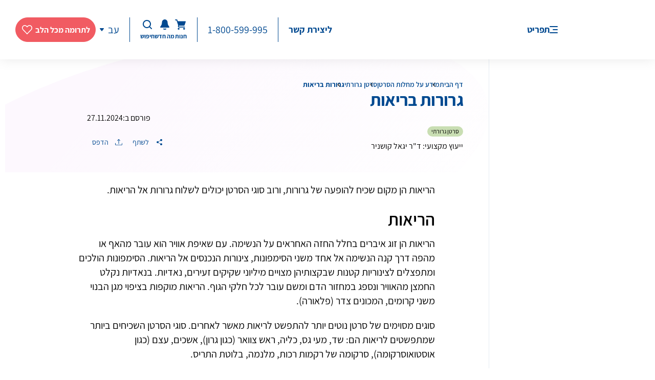

--- FILE ---
content_type: text/css
request_url: https://d2mp61vkno2eva.cloudfront.net/_nuxt/css/c33b973.css
body_size: 37424
content:
.nuxt-progress{background-color:#fff;height:2px;left:0;opacity:1;position:fixed;right:0;top:0;transition:width .1s,opacity .4s;width:0;z-index:999999}.nuxt-progress.nuxt-progress-notransition{transition:none}.nuxt-progress-failed{background-color:red}html{-ms-text-size-adjust:100%;-webkit-text-size-adjust:100%;font-family:sans-serif}body{margin:0}article,aside,details,figcaption,figure,footer,header,hgroup,main,menu,nav,section,summary{display:block}audio,canvas,progress,video{display:inline-block;vertical-align:baseline}audio:not([controls]){display:none;height:0}[hidden],template{display:none}a{background-color:transparent}a:active,a:hover{outline:0}abbr[title]{border-bottom:1px dotted}b,strong{font-weight:700}dfn{font-style:italic}h1{font-size:2em;margin:.67em 0}mark{background:#ff0;color:#000}small{font-size:80%}sub,sup{font-size:75%;line-height:0;position:relative;vertical-align:baseline}sup{top:-.5em}sub{bottom:-.25em}img{border:0}svg:not(:root){overflow:hidden}figure{margin:1em 40px}hr{box-sizing:content-box;height:0}pre{overflow:auto}code,kbd,pre,samp{font-family:monospace,monospace;font-size:1em}button,input,optgroup,select,textarea{color:inherit;font:inherit;margin:0}button{overflow:visible}button,select{text-transform:none}button,html input[type=button],input[type=reset],input[type=submit]{-webkit-appearance:button;cursor:pointer}button[disabled],html input[disabled]{cursor:default}button::-moz-focus-inner,input::-moz-focus-inner{border:0;padding:0}input{line-height:normal}input[type=checkbox],input[type=radio]{box-sizing:border-box;padding:0}input[type=number]::-webkit-inner-spin-button,input[type=number]::-webkit-outer-spin-button{height:auto}input[type=search]{-webkit-appearance:textfield;box-sizing:content-box}input[type=search]::-webkit-search-cancel-button,input[type=search]::-webkit-search-decoration{-webkit-appearance:none}fieldset{border:1px solid silver;margin:0 2px;padding:.35em .625em .75em}legend{border:0;padding:0}textarea{overflow:auto}optgroup{font-weight:700}table{border-collapse:collapse;border-spacing:0}td,th{padding:0}*,:after,:before{box-sizing:border-box}html{-webkit-tap-highlight-color:rgba(0,0,0,0);font-size:10px}button,input,select,textarea{font-family:inherit;font-size:inherit;line-height:inherit}a{color:#337ab7;-webkit-text-decoration:none;text-decoration:none}figure{margin:0}img{vertical-align:middle}.img-responsive{display:block;height:auto;max-width:100%}.img-rounded{border-radius:6px}.img-thumbnail{background-color:#fff;border:1px solid #ddd;border-radius:4px;display:inline-block;height:auto;line-height:1.42857143;max-width:100%;padding:4px;transition:all .2s ease-in-out}.img-circle{border-radius:50%}hr{border:0;border-top:1px solid #eee;margin-bottom:20px;margin-top:20px}.sr-only{clip:rect(0,0,0,0);border:0;height:1px;margin:-1px;overflow:hidden;padding:0;position:absolute;width:1px}.sr-only-focusable:active,.sr-only-focusable:focus{clip:auto;height:auto;margin:0;overflow:visible;position:static;width:auto}[role=button]{cursor:pointer}.container{margin-left:auto;margin-right:auto;padding-left:15px;padding-right:15px}@media(min-width:768px){.container{width:750px}}@media(min-width:992px){.container{width:970px}}@media(min-width:1200px){.container{width:1170px}}.container-fluid{margin-left:auto;margin-right:auto;padding-left:15px;padding-right:15px}.row{margin-left:-15px;margin-right:-15px}.col-lg-1,.col-lg-10,.col-lg-11,.col-lg-12,.col-lg-2,.col-lg-3,.col-lg-4,.col-lg-5,.col-lg-6,.col-lg-7,.col-lg-8,.col-lg-9,.col-md-1,.col-md-10,.col-md-11,.col-md-12,.col-md-2,.col-md-3,.col-md-4,.col-md-5,.col-md-6,.col-md-7,.col-md-8,.col-md-9,.col-sm-1,.col-sm-10,.col-sm-11,.col-sm-12,.col-sm-2,.col-sm-3,.col-sm-4,.col-sm-5,.col-sm-6,.col-sm-7,.col-sm-8,.col-sm-9,.col-xs-1,.col-xs-10,.col-xs-11,.col-xs-12,.col-xs-2,.col-xs-3,.col-xs-4,.col-xs-5,.col-xs-6,.col-xs-7,.col-xs-8,.col-xs-9{min-height:1px;padding-left:15px;padding-right:15px;position:relative}.col-xs-12{width:100%}.col-xs-11{width:91.66666667%}.col-xs-10{width:83.33333333%}.col-xs-9{width:75%}.col-xs-8{width:66.66666667%}.col-xs-7{width:58.33333333%}.col-xs-6{width:50%}.col-xs-5{width:41.66666667%}.col-xs-4{width:33.33333333%}.col-xs-3{width:25%}.col-xs-2{width:16.66666667%}.col-xs-1{width:8.33333333%}@media(min-width:768px){.col-sm-12{width:100%}.col-sm-11{width:91.66666667%}.col-sm-10{width:83.33333333%}.col-sm-9{width:75%}.col-sm-8{width:66.66666667%}.col-sm-7{width:58.33333333%}.col-sm-6{width:50%}.col-sm-5{width:41.66666667%}.col-sm-4{width:33.33333333%}.col-sm-3{width:25%}.col-sm-2{width:16.66666667%}.col-sm-1{width:8.33333333%}}@media(min-width:992px){.col-md-12{width:100%}.col-md-11{width:91.66666667%}.col-md-10{width:83.33333333%}.col-md-9{width:75%}.col-md-8{width:66.66666667%}.col-md-7{width:58.33333333%}.col-md-6{width:50%}.col-md-5{width:41.66666667%}.col-md-4{width:33.33333333%}.col-md-3{width:25%}.col-md-2{width:16.66666667%}.col-md-1{width:8.33333333%}}@media(min-width:1200px){.col-lg-12{width:100%}.col-lg-11{width:91.66666667%}.col-lg-10{width:83.33333333%}.col-lg-9{width:75%}.col-lg-8{width:66.66666667%}.col-lg-7{width:58.33333333%}.col-lg-6{width:50%}.col-lg-5{width:41.66666667%}.col-lg-4{width:33.33333333%}.col-lg-3{width:25%}.col-lg-2{width:16.66666667%}.col-lg-1{width:8.33333333%}}.clearfix:after,.clearfix:before,.container-fluid:after,.container-fluid:before{content:" ";display:table}.clearfix:after,.container-fluid:after{clear:both}.center-block{display:block;margin-left:auto;margin-right:auto}.pull-right{float:right!important}.pull-left{float:left!important}.hide{display:none!important}.show{display:block!important}.invisible{visibility:hidden}.text-hide{background-color:transparent;border:0;color:transparent;font:0/0 a;text-shadow:none}.hidden{display:none!important}.affix{position:fixed}.scroll_tabs_container{left:0;min-height:40px;position:relative;right:0;top:0}ul.scroll_tabs_container{list-style:none}.scroll_tabs_container div.scroll_tab_inner{min-height:40px}.scroll_tabs_container div.scroll_tab_inner span:not(.scroll_tab_left_finisher),.scroll_tabs_container div.scroll_tab_inner span:not(.scroll_tab_right_finisher){min-width:94px}.scroll_tabs_container div.scroll_tab_inner li,.scroll_tabs_container div.scroll_tab_inner span{color:#333;cursor:pointer;font-size:16px;line-height:1.2;padding-left:16px;padding-right:16px;text-align:center}.scroll_tabs_container div.scroll_tab_inner li{display:-moz-inline-stack;display:inline-block;*display:inline;list-style-type:none}.scroll_tabs_container div.scroll_tab_inner span.scroll_tab_left_finisher,.scroll_tabs_container div.scroll_tab_inner span.scroll_tab_right_finisher{min-width:0;min-width:auto;padding:0;width:0}.scroll_tabs_container .scroll_tab_left_button{background-color:#fff;border-radius:24px;box-shadow:0 0 8px 0 rgba(0,0,0,.09);height:24px;left:auto!important;right:0!important;width:24px}.scroll_tabs_container .scroll_tab_left_button_over{background-color:#999}.scroll_tabs_container .scroll_tab_left_button_disabled{display:none!important}.scroll_tabs_container .scroll_tab_right_button{background-color:#fff;border-radius:24px;box-shadow:0 0 8px 0 rgba(0,0,0,.09);height:24px;left:0!important;right:auto!important;width:24px}.scroll_tabs_container .scroll_tab_right_button_over{background-color:#999}.scroll_tabs_container .scroll_tab_right_button_disabled{display:none!important}.b_pagination{padding:30px 0}@media(max-width:767px){.b_pagination .pagination.hide_on_mobile{display:none}}.b_pagination .pagination_list{direction:ltr;list-style:none;margin:0;padding:0}.b_pagination .pagination_list li{border-radius:50%;display:inline-block;font-weight:700;letter-spacing:2px;min-width:32px;padding:0 4px;text-align:center;vertical-align:middle}@media(max-width:767px){.b_pagination .pagination_list li{min-width:38px;padding:0 3px}}.b_pagination .pagination_list li.active a{background-color:#d4e0ee;border-color:#d4e0ee}.b_pagination .pagination_list li a{background-color:#fff;border:1px solid #d9d9d9;border-radius:50%;box-shadow:0 0 8px 0 rgba(0,0,0,.09);color:#004990;display:block;font-weight:400;letter-spacing:normal;line-height:30px;min-width:32px;padding:0;text-align:center}@media(max-width:767px){.b_pagination .pagination_list li a{line-height:30px;min-width:26px}}.b_pagination .pagination_list li a:hover{background-color:#d4e0ee;border:1px solid #d4e0ee;color:#004990}.b_pagination .pag_next,.b_pagination .pag_prev{background-position:50%;background-repeat:no-repeat;min-height:32px;min-width:32px}.b_pagination .pag_prev{background-image:url("data:image/svg+xml;charset=utf-8,%3Csvg xmlns='http://www.w3.org/2000/svg' width='6' height='10' fill='none'%3E%3Cpath fill='%23D9D9D9' d='M6 1.126V.106c0-.089-.097-.137-.163-.083L.155 4.668A.42.42 0 0 0 0 5a.44.44 0 0 0 .155.332l5.682 4.645c.067.054.163.006.163-.083v-1.02a.22.22 0 0 0-.077-.166L1.385 5.001l4.538-3.71A.22.22 0 0 0 6 1.127'/%3E%3C/svg%3E")}.b_pagination .pag_prev:hover{background-color:#004990;background-image:url("data:image/svg+xml;charset=utf-8,%3Csvg xmlns='http://www.w3.org/2000/svg' width='6' height='10' fill='none'%3E%3Cpath fill='%23fff' d='M6 1.126V.106c0-.089-.097-.137-.163-.083L.155 4.668A.42.42 0 0 0 0 5a.44.44 0 0 0 .155.332l5.682 4.645c.067.054.163.006.163-.083v-1.02a.22.22 0 0 0-.077-.166L1.385 5.001l4.538-3.71A.22.22 0 0 0 6 1.127'/%3E%3C/svg%3E");border-color:#004990}.b_pagination .pag_next{background-image:url("data:image/svg+xml;charset=utf-8,%3Csvg xmlns='http://www.w3.org/2000/svg' width='6' height='10' fill='none'%3E%3Cpath fill='%23D9D9D9' d='M0 1.126V.106C0 .017.097-.031.163.023l5.682 4.645A.42.42 0 0 1 6 5a.44.44 0 0 1-.155.332L.163 9.977C.096 10.031 0 9.983 0 9.894v-1.02c0-.064.029-.126.077-.166l4.538-3.707L.077 1.29A.22.22 0 0 1 0 1.127'/%3E%3C/svg%3E")}.b_pagination .pag_next:hover{background-color:#004990;background-image:url("data:image/svg+xml;charset=utf-8,%3Csvg xmlns='http://www.w3.org/2000/svg' width='6' height='10' fill='none'%3E%3Cpath fill='%23fff' d='M0 1.126V.106C0 .017.097-.031.163.023l5.682 4.645A.42.42 0 0 1 6 5a.44.44 0 0 1-.155.332L.163 9.977C.096 10.031 0 9.983 0 9.894v-1.02c0-.064.029-.126.077-.166l4.538-3.707L.077 1.29A.22.22 0 0 1 0 1.127'/%3E%3C/svg%3E");border-color:#004990}.b_pagination .pagination_mobile_wrap{display:none}@media(max-width:767px){.b_pagination .pagination_mobile_wrap{display:block}}.b_pagination .pagination_mobile_wrap .pagination_mobile{align-items:center;direction:ltr;gap:8px;justify-content:center}.b_pagination .pagination_mobile_wrap .pag_next,.b_pagination .pagination_mobile_wrap .pag_prev{background-color:#fff;border:1px solid #fff;border-radius:50%;box-shadow:0 0 8px rgba(0,0,0,.09);display:block}.b_pagination .pagination_mobile_wrap .pag_next:hover,.b_pagination .pagination_mobile_wrap .pag_prev:hover{background-color:#fff}.b_pagination .pagination_mobile_wrap .pag_prev{background-image:url("data:image/svg+xml;charset=utf-8,%3Csvg xmlns='http://www.w3.org/2000/svg' width='6' height='10' fill='none'%3E%3Cpath fill='%23004990' d='M6 1.126V.106c0-.089-.097-.137-.163-.083L.155 4.668A.42.42 0 0 0 0 5a.44.44 0 0 0 .155.332l5.682 4.645c.067.054.163.006.163-.083v-1.02a.22.22 0 0 0-.077-.166L1.385 5.001l4.538-3.71A.22.22 0 0 0 6 1.127'/%3E%3C/svg%3E")}.b_pagination .pagination_mobile_wrap .pag_next{background-image:url("data:image/svg+xml;charset=utf-8,%3Csvg xmlns='http://www.w3.org/2000/svg' width='6' height='10' fill='none'%3E%3Cpath fill='%23004990' d='M0 1.126V.106C0 .017.097-.031.163.023l5.682 4.645A.42.42 0 0 1 6 5a.44.44 0 0 1-.155.332L.163 9.977C.096 10.031 0 9.983 0 9.894v-1.02c0-.064.029-.126.077-.166l4.538-3.707L.077 1.29A.22.22 0 0 1 0 1.127'/%3E%3C/svg%3E")}.b_header{align-items:center;display:flex;flex-wrap:wrap;min-height:116px;padding:10px 0;position:relative;position:sticky;top:0;z-index:30}@media(max-width:991px){.b_header{min-height:70px}.b_header:after{background-image:url("data:image/svg+xml;charset=utf-8,%3Csvg xmlns='http://www.w3.org/2000/svg' width='190' height='94' fill='none'%3E%3Cpath fill='%23A6BDD9' fill-opacity='.3' d='M48.44 94c78.181 0 141.559-35.144 141.559-78.496 0-5.308-.95-10.492-2.761-15.504H0v89.284c15.112 3.051 31.425 4.715 48.44 4.715' opacity='.3' style='mix-blend-mode:multiply'/%3E%3C/svg%3E");background-position:0 0;background-repeat:no-repeat;content:"";height:100px;height:100%;left:0;pointer-events:none;position:absolute;top:0;width:190px;z-index:-1}}.b_header .header_wrapper{position:relative;z-index:5}.b_header .desktop_search_form{align-items:center;background-color:#fff;display:flex;flex-wrap:wrap;height:100%;width:100%}@media(max-width:991px){.b_header .desktop_search_form{display:none!important}}.b_header .desktop_search_form .search_form{align-items:center;border-radius:12px;display:flex;filter:drop-shadow(0 0 24px rgba(0,0,0,.09));gap:0 30px;justify-content:space-between;width:100%}.b_header .desktop_search_form .search_form.opened,.b_header .desktop_search_form .search_form.opened .form_control{border-radius:12px 12px 0 0}.b_header .desktop_search_form .form_wrapper{max-width:708px;position:relative;width:100%}.b_header .desktop_search_form form{display:block;position:relative;z-index:1}.b_header .desktop_search_form .form_control{border-radius:12px;font-size:14px;min-height:48px;padding:10px 54px 10px 20px;width:100%}.b_header .desktop_search_form .form{position:relative}.b_header .desktop_search_form .btn_gray_search{background-image:url("data:image/svg+xml;charset=utf-8,%3Csvg xmlns='http://www.w3.org/2000/svg' width='18' height='18' fill='none'%3E%3Cpath stroke='%23848484' stroke-linecap='round' stroke-width='2' d='m17 17-3-3m1-6A7 7 0 1 1 1 8a7 7 0 0 1 14 0Z'/%3E%3C/svg%3E");background-position:50%;background-repeat:no-repeat;height:24px;margin-top:-11px;position:absolute;right:22px;top:50%;width:24px;z-index:1}.b_header .container{max-width:none;width:100%}@media(max-width:991px){.b_header .right_part{gap:0 20px}}.b_header .link_logo{display:block;max-width:120px;right:0;top:0}@media(max-width:991px){.b_header .link_logo{max-width:50px}}.b_header .menu_button{margin-right:40px;position:relative}@media(max-width:991px){.b_header .menu_button{display:none}}.b_header .mobile_menu_button{display:none}@media(max-width:991px){.b_header .mobile_menu_button{display:block}}.b_header .mobile_menu_button .btn_menu{height:30px;width:30px}.b_header .mobile_menu_button .btn_menu:before{height:100%;width:100%}.b_header .btn_menu{align-items:center;color:#004990;display:flex;flex-wrap:wrap;font-size:18px;font-weight:700;gap:10px;letter-spacing:-.36px}.b_header .btn_menu:before{background-image:url("data:image/svg+xml;charset=utf-8,%3Csvg xmlns='http://www.w3.org/2000/svg' width='16' height='14' fill='none'%3E%3Cpath fill='%23004990' fill-rule='evenodd' d='M0 1a1 1 0 0 1 1-1h14a1 1 0 1 1 0 2H1a1 1 0 0 1-1-1m6 6a1 1 0 0 1 1-1h8a1 1 0 1 1 0 2H7a1 1 0 0 1-1-1m-6 6a1 1 0 0 1 1-1h14a1 1 0 1 1 0 2H1a1 1 0 0 1-1-1' clip-rule='evenodd'/%3E%3C/svg%3E");background-position:50%;background-repeat:no-repeat;content:"";display:block;height:14px;width:16px}.b_header .btn_menu.active:before{background-image:url("data:image/svg+xml;charset=utf-8,%3Csvg xmlns='http://www.w3.org/2000/svg' width='18' height='19' fill='none'%3E%3Cpath stroke='%23004990' stroke-linecap='round' stroke-width='2' d='m17 1.154-16 16m16 0-16-16'/%3E%3C/svg%3E")}.b_header .contacts{font-size:20px}.b_header .contacts .label{margin-left:10px}@media(max-width:991px){.b_header .left_wrapper{display:none}}.b_header .left_wrapper .controls_column{align-items:center;display:flex;flex-wrap:wrap;gap:0 20px;padding:0 20px}.b_header .left_wrapper .controls_column:not(:last-of-type){border-left:1px solid #004990}.b_header .left_wrapper .controls_column:last-child{padding-left:0}.b_header .left_wrapper .phone_link a{color:#004990;display:inline-block;font-size:20px;vertical-align:top}.b_header .mobile_part{display:none}@media(max-width:991px){.b_header .mobile_part{display:block}}.b_header .mobile_part_control{gap:14px}.b_header .mobile_part_control button{display:block;height:30px;position:relative;width:30px}.b_header .mobile_part_control button .icon{height:100%;margin:0;width:100%}.b_header .mobile_part_control .icon_notice.has_notice .icon:before{height:8px;right:5px;top:5px;width:8px}.b_header .buttons_control{gap:14px}.b_header .contact_text{color:#004990;display:inline-block;font-size:18px;font-weight:700;vertical-align:top}.b_header .icon_notice,.b_header .icon_search,.b_header .icon_tel{color:#004990;font-size:12px;font-weight:700}.b_header .icon_notice .icon,.b_header .icon_search .icon,.b_header .icon_tel .icon{align-items:center;display:flex;flex-wrap:wrap;height:24px;justify-content:center;margin:0 auto 3px;position:relative;width:24px}.b_header .icon_notice.has_notice .icon:before{background-color:#f15b62;border:1px solid #fff;border-radius:100%;content:"";height:6px;position:absolute;right:3px;top:3px;width:6px}.b_header .donation .btn{min-width:140px}.b_header .lang_wrapper{color:#004990}.b_header .lang_wrapper .lang_menu{font-size:20px;left:0;top:100%}.b_header .lang_wrapper .lang_menu a:hover{font-weight:700}.b_header .lang_wrapper .lang{align-items:center;font-size:20px}.b_header .lang_wrapper .lang:after{background-image:url("data:image/svg+xml;charset=utf-8,%3Csvg xmlns='http://www.w3.org/2000/svg' width='8' height='6' fill='none'%3E%3Cpath fill='%23004990' d='M3.812 5.908.182 1.344C-.241.81.12 0 .784 0h6.434c.663 0 1.025.81.6 1.344l-3.63 4.564a.237.237 0 0 1-.375 0'/%3E%3C/svg%3E");background-position:50%;background-repeat:no-repeat;content:"";display:block;height:24px;width:24px}.b_header .header_menu{background-color:#fff;border-radius:24px;display:none;filter:drop-shadow(0 0 24px rgba(0,0,0,.09));margin-top:12px;position:absolute;right:-50px;top:100%;z-index:5}.b_header .header_menu.active{display:block}.b_header .header_menu ul{list-style:none;margin:0;padding:0}.b_header .header_menu ul li{padding:8px 15px}.b_header .header_menu .menu-item-has-children:hover>.sub-menu{opacity:1;visibility:visible}.b_header .header_menu .sub-menu{transition:all .2s linear}.b_header .header_menu .menu_wrapper{position:relative}.b_header .header_menu .menu_wrapper>ul{width:17.75vw}.b_header .header_menu .menu_wrapper>ul>li.menu-item-has-children>.sub-menu,.b_header .header_menu .menu_wrapper>ul>li.menu-item-has-children>.sub-menu>ul>li.menu-item-has-children>.sub-menu{width:100%}.b_header .header_menu .sub-menu{background-color:#fbfbfc;position:absolute;right:100%;top:0}.b_header .custom_menu_wrapper{font-size:18px}@media(max-width:1200px){.b_header .custom_menu_wrapper{font-size:16px}}.b_header .custom_menu_wrapper a{color:#010101}.b_header .custom_menu_wrapper .menu_level_2,.b_header .custom_menu_wrapper .menu_level_3{border-right:1px solid rgba(0,0,0,.1);display:none}.b_header .custom_menu_wrapper .menu_level_2.active,.b_header .custom_menu_wrapper .menu_level_3.active{display:block}.b_header .custom_menu_wrapper .custom_menu{display:flex;flex-wrap:nowrap;max-height:50vh}.b_header .custom_menu_wrapper .main_menu_wrapper:before{background-image:url("data:image/svg+xml;charset=utf-8,%3Csvg xmlns='http://www.w3.org/2000/svg' width='32' height='24' fill='none'%3E%3Cpath fill='%23fff' d='M10.436 2.286a7.914 7.914 0 0 1 11.128 0l8.01 7.887C34.7 15.217 31.165 24 24.012 24H7.989C.836 24-2.699 15.217 2.425 10.173z'/%3E%3C/svg%3E");background-position:50%;background-repeat:no-repeat;content:"";height:24px;position:absolute;right:43px;top:-9px;width:32px}.b_header .custom_menu_wrapper .column{direction:ltr;padding:40px 24px 0;width:340px}@media(max-width:1300px){.b_header .custom_menu_wrapper .column{padding:20px 15px 0;width:300px}}@media(max-width:1200px){.b_header .custom_menu_wrapper .column{width:275px}}.b_header .custom_menu_wrapper .menu_column{height:100%;overflow:auto}.b_header .custom_menu_wrapper .menu_column_row{direction:rtl;padding:0 0 30px}.b_header .custom_menu_wrapper .menu_column_row .icon_link{align-items:center;border-radius:10px;color:#000;display:flex;gap:0 16px;padding:15px 15px 15px 30px;position:relative}@media(max-width:1200px){.b_header .custom_menu_wrapper .menu_column_row .icon_link{padding:10px 15px 10px 30px}}.b_header .custom_menu_wrapper .menu_column_row .icon_link:hover{background-color:#f9f9ff;font-weight:700}.b_header .custom_menu_wrapper .menu_column_row .icon_link.active{background-color:#f9f9ff}.b_header .custom_menu_wrapper .menu_column_row .icon{align-items:center;display:flex;flex-wrap:wrap;height:24px;justify-content:center;min-width:24px;width:24px}.b_header .custom_menu_wrapper .menu_column_row .icon img{max-height:70%;max-width:85%}.b_header .custom_menu_wrapper .menu_column_row .js-open-sub-menu{padding-left:50px;position:relative}.b_header .custom_menu_wrapper .menu_column_row .js-open-sub-menu:after{background-image:url("data:image/svg+xml;charset=utf-8,%3Csvg xmlns='http://www.w3.org/2000/svg' width='6' height='10' fill='none'%3E%3Cpath stroke='%23004990' stroke-linecap='round' stroke-linejoin='round' stroke-width='1.5' d='M5 9 1 5l4-4'/%3E%3C/svg%3E");background-position:50%;background-repeat:no-repeat;content:"";height:24px;left:12px;margin-top:-12px;position:absolute;top:50%;width:24px}.btn_hide_search,.btn_search_icon{background-position:50%;background-repeat:no-repeat;height:30px;min-width:30px;width:30px}.btn_search_icon{background-image:url("data:image/svg+xml;charset=utf-8,%3Csvg xmlns='http://www.w3.org/2000/svg' width='22' height='22' fill='none'%3E%3Cpath fill='%23004990' fill-rule='evenodd' d='M9.797 2.75a7.047 7.047 0 1 0 0 14.094 7.047 7.047 0 0 0 0-14.094M0 9.797C0 4.387 4.386 0 9.797 0c5.41 0 9.797 4.386 9.797 9.797 0 2.243-.754 4.31-2.022 5.96q.228.102.416.286l3.61 3.61a1.375 1.375 0 0 1-1.945 1.944l-3.61-3.61a1.4 1.4 0 0 1-.285-.415 9.76 9.76 0 0 1-5.961 2.022C4.387 19.594 0 15.207 0 9.797' clip-rule='evenodd'/%3E%3C/svg%3E")}.btn_hide_search{background-image:url("data:image/svg+xml;charset=utf-8,%3Csvg xmlns='http://www.w3.org/2000/svg' width='18' height='18' fill='none'%3E%3Cpath stroke='%23004990' stroke-linecap='round' stroke-width='2' d='M17 1 1 17m16 0L1 1' opacity='.6'/%3E%3C/svg%3E")}.mobile_main_menu{background-color:#fff;bottom:0;display:none;left:0;overflow:hidden;position:fixed;right:0;top:0;z-index:5}@media(max-width:991px){.mobile_main_menu.open{display:block}}.mobile_main_menu .link_row:last-child{margin-bottom:20px}.mobile_main_menu_inner{display:flex;flex-direction:column;height:100%;overflow:hidden;padding:70px 0 0;width:100%}.mm_menu_wrapper{overflow:auto;position:relative;width:100%}.mm_menu{background-color:#fff;font-size:20px;height:100%;overflow:auto}.mm_menu .menu_title{color:#004990;font-weight:600;margin:0 0 20px;padding:15px 0;position:relative}.mm_menu .menu_title:after{background-color:#f7f9fb;bottom:0;content:"";height:1px;left:-15px;position:absolute;right:-15px}.mm_menu .menu_list ul{list-style:none;margin:0;padding:0}.mm_menu .menu_list .link_row:not(:last-child),.mm_menu .menu_list ul li:not(:last-child){margin-bottom:20px}.mm_menu .icon_link{align-items:center;color:#000;display:flex;gap:0 16px;position:relative}.mm_menu .icon{align-items:center;display:flex;flex-wrap:wrap;height:30px;justify-content:center;min-width:30px;width:30px}.sub_menu_wrapper{background-color:#fff;bottom:0;display:none;height:100%;left:0;overflow:auto;position:absolute;right:0;top:0;z-index:1}.mobile_menu_buttons{margin:auto 0 0;padding:10px 0 0;width:100%}.mobile_menu_buttons .donation{margin:0 auto 25px;text-align:center}.mobile_menu_buttons .donation .btn{max-width:230px;-webkit-user-select:none;-moz-user-select:none;user-select:none;width:100%}.mobile_menu_buttons .buttons_list{background-image:url("data:image/svg+xml;charset=utf-8,%3Csvg xmlns='http://www.w3.org/2000/svg' width='489' height='113' fill='none'%3E%3Cpath fill='%23E4EBF4' d='M488.957 113h-488c24.866-64.657 124.667-113 244-113s219.134 48.343 244 113' opacity='.3' style='mix-blend-mode:multiply'/%3E%3C/svg%3E");background-position:center 100%;background-repeat:no-repeat;gap:0 4px;justify-content:center;padding:0 0 30px}.mobile_menu_buttons .buttons_list .button_item{min-width:84px;text-align:center}.mobile_menu_buttons button{display:block;margin:0 auto}.mobile_menu_buttons .image{align-items:center;display:flex;flex-wrap:wrap;height:70px;justify-content:center;margin:0 auto 5px;overflow:hidden;width:70px}.mobile_menu_buttons .title{color:#004990;font-weight:600}.mobile_menu_buttons .drop_wrapper .drop_menu{bottom:100%}.mobile_head_search{height:100%;left:0;position:absolute;top:0;transition:all .2s linear;width:0;z-index:50}@media(min-width:992px){.mobile_head_search{display:none!important}}.mobile_head_search.active{width:calc(100% - 60px)}.mobile_head_search.active .search_form{transform:none}.mobile_head_search.active .mobile_search_result{width:calc(100% + 60px)}.mobile_head_search .mobile_search_form{height:100%;overflow:hidden;width:100%}.mobile_head_search .search_form{background-image:url("data:image/svg+xml;charset=utf-8,%3Csvg xmlns='http://www.w3.org/2000/svg' width='773' height='71' fill='none'%3E%3Cpath fill='%23F7F9FC' d='M737.366 71c22.467-12.495 35.6-27.589 35.6-43.844 0-9.55-4.533-18.7-12.829-27.156H0v71z'/%3E%3C/svg%3E");background-position:100% 0;background-repeat:no-repeat;background-size:cover;height:100%;transform:translate(-100%);transition:all .2s linear;width:100%}.mobile_head_search .search_form .form_control{background-color:transparent;border:none;border-radius:0;color:#004990;font-size:16px;padding:0}.mobile_head_search .search_form .form_control::-webkit-input-placeholder{color:rgba(0,73,144,.6);opacity:1}.mobile_head_search .search_form .form_control:-moz-placeholder,.mobile_head_search .search_form .form_control::-moz-placeholder{color:rgba(0,73,144,.6);opacity:1}.mobile_head_search .search_form .form_control:-ms-input-placeholder{color:rgba(0,73,144,.6);opacity:1}.mobile_head_search form{display:block;height:100%}.mobile_head_search .form{align-items:center;display:flex;gap:0 10px;height:100%;padding:0 15px}.mobile_head_search .mobile_search_result{background-color:#fff;left:0;max-height:60vh;overflow:hidden;position:absolute;top:100%;width:0}.mobile_head_search .mobile_search_result .search_result{padding:0 15px}.mobile_head_search .mobile_search_result ul{list-style:none;margin:0;padding:0}.mobile_head_search .mobile_search_result ul li{align-items:center;display:flex;flex-wrap:wrap;min-height:60px;padding:10px 0;width:100%}.mobile_head_search .mobile_search_result ul a{color:#0f0f0f}.popup_call_now{left:0;overflow:hidden;pointer-events:none;position:absolute;right:0;top:100%;width:0}.popup_call_now.active{pointer-events:inherit;width:auto}.popup_call_now.active .call_now{opacity:1;transform:none}.popup_call_now .call_now{align-items:center;background-color:#fff;border:.884px solid rgba(0,73,144,.2);border-radius:8px 44px;box-shadow:0 0 38.88588px 0 rgba(0,0,0,.09);color:#004990;display:flex;flex-wrap:wrap;justify-content:center;margin:20px auto;max-width:342px;min-height:130px;opacity:0;text-align:center;transform:translateY(10px);transition:all .2s linear}.popup_call_now .title{font-size:24px;font-weight:700}.popup_call_now .phone_link a{color:#004990;font-size:24px}.desktop_head_search{bottom:0;left:0;opacity:0;position:absolute;top:0;transform:translateY(-100%);transition:all .2s linear;visibility:hidden;width:calc(100% - 280px)}.desktop_head_search.active{opacity:1;transform:none;visibility:visible}.search_result_wrapper{background-color:#fff;background:#fff;border-radius:0 0 24px 24px;border-top:1px solid rgba(0,0,0,.1);filter:drop-shadow(0 0 24px rgba(0,0,0,.09));left:0;overflow:hidden;position:absolute;right:0;top:100%}.search_result_wrapper .search_result{max-height:50vh;overflow:auto;padding:24px 40px}.search_result_wrapper .result_row:not(:last-child){border-bottom:1px solid rgba(0,0,0,.1);margin-bottom:40px}.search_result_wrapper .row_title{font-size:18px;font-weight:700;margin-bottom:15px}.search_result_wrapper .links_articles,.search_result_wrapper .links_wrapper{gap:0 24px}.search_result_wrapper .link_row{padding:12px 0;width:calc(50% - 12px)}.search_result_wrapper .link{align-items:center;color:#010101;display:flex;gap:0 15px}.search_result_wrapper .link .icon{height:42px;min-width:42px;width:42px}.search_result_wrapper .link .title{position:relative;width:100%}.search_result_wrapper .links_articles .image_wrap{border-radius:8px;min-width:68px;overflow:hidden;width:68px}.search_result_wrapper .links_articles .image{padding-top:56.25%;position:relative}.search_result_wrapper .links_articles .image img{height:100%;left:0;-o-object-fit:cover;object-fit:cover;position:absolute;top:0;width:100%}.search_result_wrapper .links_articles .title{position:relative}.mobile_donation_button{bottom:0;display:none;left:0;position:fixed;right:0;z-index:3}@media(max-width:991px){.mobile_donation_button{display:block}}.mobile_donation_button .donation{border-radius:24px 24px 0 0;padding:20px 50px;text-align:center}.mobile_donation_button .btn_close{background-image:url("data:image/svg+xml;charset=utf-8,%3Csvg xmlns='http://www.w3.org/2000/svg' width='18' height='18' fill='none'%3E%3Cpath stroke='%23004990' stroke-linecap='round' stroke-width='2' d='M17 1 1 17m16 0L1 1' opacity='.6'/%3E%3C/svg%3E");height:30px;left:20px;margin-top:-15px;padding:0;position:absolute;top:50%;width:30px}*{outline:0!important}body{background-color:#fff;color:#000;font-family:Assistant;font-size:16px;line-height:1.4;min-width:320px;position:relative}body.modalOpen,body.notice_open,body.open_menu{overflow:hidden}body.open_menu .b_header.box_shadow{box-shadow:none}body.open_menu .b_header:after{height:100px}h1,h2,h3,h4,h5{font-weight:400;margin:10px 0}h1:first-child,h2:first-child,h3:first-child,h4:first-child,h5:first-child{margin-top:0}h1:last-child,h2:last-child,h3:last-child,h4:last-child,h5:last-child{margin-bottom:0}h1{font-size:48px}h2{font-size:34px}h3{font-size:24px;margin-bottom:15px}h4{font-size:18px}p{line-height:1.4;margin:0}p:not(:last-child){margin-bottom:20px}img{display:block;height:auto;max-width:100%}input::-ms-clear,select::-ms-expand{display:none}@media(max-width:991px){input,select,select:focus,textarea{font-size:16px}}.btn_reset{background-color:transparent;border:none;border-radius:0;padding:0}.btn,.btn_reset{background-position:50%;background-repeat:no-repeat}.btn{align-items:center;border:1px solid transparent;border-radius:40px;cursor:pointer;display:inline-flex;flex-wrap:wrap;font-size:16px;font-weight:700;height:auto;justify-content:center;line-height:1.2;min-height:48px;min-width:180px;padding:10px 10px 11px;position:relative;text-align:center;-webkit-text-decoration:none;text-decoration:none;text-transform:none;transition:all .1s linear}.btn,.btn:focus,.btn:hover{box-shadow:none}.btn:disabled{cursor:not-allowed;opacity:.5}.btn:disabled:hover{opacity:.5}.btn_red{background-color:#f15b62;border-color:#f15b62}.btn_red,.btn_red:active,.btn_red:focus{color:#fff}.btn_red:hover{background-color:#fff;border-color:#f15b62;color:#f15b62}.btn_red.btn_shadow{box-shadow:0 4px 14px 0 rgba(241,91,98,.4)}.btn_red_empty{background-color:#fff;border-color:#f15b62;color:#f15b62}.btn_red_empty:active,.btn_red_empty:focus{color:#f15b62}.btn_red_empty:hover{background-color:#f15b62;border-color:#f15b62;color:#fff}.btn_blue{background-color:#004990;border-color:#004990}.btn_blue,.btn_blue:active,.btn_blue:focus{color:#fff}.btn_blue:hover{background-color:#003469;border-color:#003469;color:#fff}.btn_blue_empty{background-color:transparent;border-color:#004990;color:#004990}.btn_blue_empty:active,.btn_blue_empty:focus{color:#004990}.btn_blue_empty:hover{background-color:#004990;border-color:#004990;color:#fff}.btn_gray{background-color:#596172;border-color:#596172}.btn_gray,.btn_gray:active,.btn_gray:focus{color:#fff}.btn_gray:hover{background-color:#4d525e;border-color:#4d525e;color:#fff}.btn_print,.btn_printing,.btn_sharing{border-radius:100px;color:#004990;font-size:14px;padding:9px 10px;position:relative}.btn_print:hover,.btn_printing:hover,.btn_sharing:hover{background-color:#fff}.btn_print:before,.btn_printing:before,.btn_sharing:before{background-position:50%;background-repeat:no-repeat;content:"";display:inline-block;height:14px;margin-left:10px;margin-top:2px;position:relative;right:0;vertical-align:top;width:14px}.btn_print:before{background-image:url("data:image/svg+xml;charset=utf-8,%3Csvg xmlns='http://www.w3.org/2000/svg' width='15' height='15' fill='none'%3E%3Cpath fill='%23004990' fill-rule='evenodd' d='M13.75 10.625c0 .446-.179.626-.625.626h-.626v-1.208a.625.625 0 0 0-.624-.624h-8.75a.625.625 0 0 0-.625.625v1.206h-.625c-.446 0-.625-.179-.625-.625V5c0-.345.28-.625.625-.625h11.25c.345 0 .625.28.625.625zm-10 3.246h7.5v-3.324h-7.5zM9.48 6.25c.287 0 .52.28.52.625s-.233.625-.52.625H3.02c-.287 0-.52-.28-.52-.625s.233-.625.52-.625zM3.75 1.253l7.5-.005.008 1.876H3.75zm8.748 1.87V.578c0-.319-.304-.577-.623-.577h-8.75C2.806 0 2.5.306 2.5.625v2.499h-.625C.792 3.124 0 3.917 0 5v5.625Q0 12.5 1.875 12.5H2.5v1.98c0 .287.233.52.52.52h8.915a.564.564 0 0 0 .564-.564V12.5h.626c1.25 0 1.875-.625 1.875-1.606V5.191c0-1.083-.878-2.067-1.962-2.067zM11.875 7.5a.625.625 0 1 0 0-1.25.625.625 0 0 0 0 1.25' clip-rule='evenodd'/%3E%3C/svg%3E");height:15px;width:15px}.btn_printing:before{background-image:url("data:image/svg+xml;charset=utf-8,%3Csvg xmlns='http://www.w3.org/2000/svg' width='14' height='12' fill='none'%3E%3Cpath fill='%23004990' d='M6.833.033a.4.4 0 0 0-.142.094l-2.625 2.59a.43.43 0 0 0-.095.47.43.43 0 0 0 .237.234.44.44 0 0 0 .477-.093l1.878-1.854v7.591c0 .115.046.224.128.305a.44.44 0 0 0 .619 0 .43.43 0 0 0 .128-.305v-7.59l1.878 1.853a.44.44 0 0 0 .62 0 .43.43 0 0 0 0-.611L7.31.127a.44.44 0 0 0-.477-.094'/%3E%3Cpath fill='%23004990' d='M.747 7.81a.44.44 0 0 0-.619 0A.43.43 0 0 0 0 8.115v2.159c0 .457.184.897.513 1.22A1.76 1.76 0 0 0 1.75 12h10.5c.464 0 .91-.182 1.237-.506a1.71 1.71 0 0 0 .513-1.22V8.115a.43.43 0 0 0-.128-.305.44.44 0 0 0-.619 0 .43.43 0 0 0-.128.305v2.159a.86.86 0 0 1-.256.61.88.88 0 0 1-.619.253H1.75a.88.88 0 0 1-.619-.253.86.86 0 0 1-.256-.61V8.115a.43.43 0 0 0-.128-.305'/%3E%3C/svg%3E")}.btn_sharing:before{background-image:url("data:image/svg+xml;charset=utf-8,%3Csvg xmlns='http://www.w3.org/2000/svg' width='11' height='12' fill='none'%3E%3Cpath fill='%23004990' d='M9 0C7.9 0 7 .852 7 1.895c0 .247.048.488.14.705l-3.8 2A2.05 2.05 0 0 0 2 4.105C.9 4.105 0 4.957 0 6s.9 1.895 2 1.895A2.05 2.05 0 0 0 3.344 7.4l3.802 2a1.8 1.8 0 0 0-.146.705C7 11.148 7.9 12 9 12s2-.852 2-1.895c0-1.042-.9-1.894-2-1.894-.6 0-1.138.252-1.505.65L3.76 6.899a1.8 1.8 0 0 0 0-1.796l3.735-1.964c.367.399.905.651 1.505.651 1.1 0 2-.852 2-1.894C11 .852 10.1 0 9 0'/%3E%3C/svg%3E")}.btn_show_nav{background-color:#fff;border:none;border-radius:16px;color:#004990;font-size:24px;font-weight:600;min-height:74px;padding:18px;position:relative;text-align:right;width:100%}.btn_show_nav,.btn_show_nav:after{box-shadow:0 0 24px 0 rgba(0,0,0,.09)}.btn_show_nav:after{background-color:#004990;background-image:url("data:image/svg+xml;charset=utf-8,%3Csvg xmlns='http://www.w3.org/2000/svg' width='12' height='7' fill='none'%3E%3Cpath stroke='%23fff' stroke-linecap='round' stroke-linejoin='round' stroke-width='1.7' d='m1 1 5 5 5-5'/%3E%3C/svg%3E");background-position:50%;background-repeat:no-repeat;border-radius:100%;content:"";height:30px;left:18px;margin-top:-15px;position:absolute;top:50%;width:30px}.btn_show_nav.active:after{transform:rotate(-180deg)}.btn_toggle_content{color:rgba(0,73,144,.62);font-size:16px;font-weight:600;position:relative}.btn_toggle_content.active:after{transform:rotate(180deg)}.btn_toggle_content:after{background-image:url("data:image/svg+xml;charset=utf-8,%3Csvg xmlns='http://www.w3.org/2000/svg' width='10' height='6' fill='none'%3E%3Cpath stroke='%23004990' stroke-linecap='round' stroke-linejoin='round' d='M9 1 5 5 1 1'/%3E%3C/svg%3E");background-position:50%;background-repeat:no-repeat;content:"";display:inline-block;height:16px;margin-right:5px;margin-top:-1px;vertical-align:middle;width:16px}.password_wrap{position:relative}.password_wrap .btn_pass{background-image:url("data:image/svg+xml;charset=utf-8,%3Csvg xmlns='http://www.w3.org/2000/svg' width='16' height='16' fill='none'%3E%3Cpath fill='%238D9498' d='m6.765 10.511.23-.639c.255.111.528.169.808.169 1.208 0 2.187-1.078 2.187-2.407q0-.357-.091-.691l.599-.198q.116.431.117.889c0 1.71-1.259 3.095-2.812 3.095-.36 0-.71-.075-1.038-.218M1.548 7.594q-.125.15-.234.285.109.136.234.285a15.27 15.27 0 0 0 1.54 1.587q.511.454 1.047.834l-.338.578C1.807 9.753.5 7.879.5 7.879S3.858 3.065 8 3.065c.89 0 1.745.223 2.537.572l-.48.535c-.692-.275-1.379-.42-2.057-.42-1.646 0-3.316.84-4.911 2.256a15 15 0 0 0-1.54 1.586m12.904.57q.124-.149.234-.285a15.232 15.232 0 0 0-1.775-1.872q-.357-.316-.727-.6l.356-.564c1.799 1.371 2.96 3.036 2.96 3.036s-3.358 4.814-7.5 4.814c-.805 0-1.58-.182-2.308-.475l.5-.538A5.4 5.4 0 0 0 8 12.005c1.646 0 3.316-.84 4.911-2.254a15 15 0 0 0 1.54-1.587M9.24 5.101l-.276.617A2 2 0 0 0 8 5.472c-1.208 0-2.187 1.078-2.187 2.407 0 .344.065.677.19.984l-.57.281a3.4 3.4 0 0 1-.245-1.265C5.188 6.17 6.447 4.784 8 4.784c.435 0 .857.11 1.24.317M13.45 1.5l.442.486L2.518 14.5l-.442-.486z'/%3E%3Cpath fill='%23596172' fill-rule='evenodd' d='m2.518 14.5-.442-.486L13.45 1.5l.442.486zm-.976-6.898q-.122.144-.228.277.106.133.228.278l.006.007a15.27 15.27 0 0 0 1.54 1.587 13 13 0 0 0 1.047.834l-.338.578a9 9 0 0 1-.29-.211 13 13 0 0 1-.856-.707 16 16 0 0 1-1.845-1.96A9 9 0 0 1 .5 7.879s.107-.153.306-.405q.105-.134.243-.3c.373-.445.92-1.051 1.602-1.66C4.01 4.295 5.905 3.064 8 3.064a5.8 5.8 0 0 1 1.52.21 7 7 0 0 1 1.017.362l-.48.535a7 7 0 0 0-.29-.108A5.4 5.4 0 0 0 8 3.753c-1.646 0-3.316.84-4.911 2.255a15 15 0 0 0-1.547 1.594m12.916.555.228-.278q-.106-.132-.228-.277l-.006-.008a15 15 0 0 0-1.54-1.586q-.358-.318-.729-.6l.357-.565.047.036.015.012q.378.293.715.593l.033.03a16 16 0 0 1 1.844 1.96c.199.252.306.405.306.405s-.107.154-.306.406l-.243.299a16 16 0 0 1-1.601 1.661c-1.361 1.217-3.255 2.448-5.35 2.448q-.641-.002-1.252-.142a6.7 6.7 0 0 1-1.056-.333l.5-.538.184.062A5.3 5.3 0 0 0 8 12.005c1.646 0 3.316-.84 4.911-2.254a15 15 0 0 0 1.54-1.587zM7.037 9.889l-.041-.017-.23.64a2.6 2.6 0 0 0 1.037.217c1.515 0 2.75-1.318 2.81-2.969a3.3 3.3 0 0 0-.036-.64 3 3 0 0 0-.08-.375l-.598.198a2.6 2.6 0 0 1 .088.826c-.061 1.222-.951 2.2-2.062 2.268a2 2 0 0 1-.888-.148M8.279 4.8A3 3 0 0 0 8 4.785c-1.553 0-2.812 1.386-2.812 3.095a3.4 3.4 0 0 0 .164 1.044 3 3 0 0 0 .08.221l.57-.281a2.6 2.6 0 0 1-.19-.984c0-1.33.98-2.407 2.188-2.407a2 2 0 0 1 .964.246L9.24 5.1a3 3 0 0 0-.37-.165 2.6 2.6 0 0 0-.59-.136' clip-rule='evenodd'/%3E%3C/svg%3E");border-radius:50%;height:40px;left:5px;opacity:.3;position:absolute;top:0;width:40px}.password_wrap .btn_pass.active{background-image:url("data:image/svg+xml;charset=utf-8,%3Csvg xmlns='http://www.w3.org/2000/svg' width='16' height='16' fill='none'%3E%3Cpath fill='%2333373D' d='M8 13c-1.754 0-3.543-.86-5.206-2.267C1.588 9.713.5 8.408.5 8s1.088-1.713 2.294-2.733C4.457 3.86 6.246 3 8 3s3.543.86 5.206 2.267C14.412 6.287 15.5 7.592 15.5 8s-1.088 1.713-2.294 2.733C11.543 12.14 9.754 13 8 13m0-.714c1.572 0 3.224-.794 4.777-2.108a13 13 0 0 0 1.536-1.537c.172-.206.315-.395.413-.542.054-.082.092-.158.092-.099 0 .06-.038-.017-.092-.099a7 7 0 0 0-.413-.542 13 13 0 0 0-1.536-1.537C11.224 4.508 9.572 3.714 8 3.714s-3.224.794-4.777 2.108A13 13 0 0 0 1.687 7.36a7 7 0 0 0-.413.542c-.054.082-.092.158-.092.099 0-.06.038.017.092.099.098.147.24.336.413.542.418.502.952 1.043 1.536 1.537C4.776 11.492 6.428 12.286 8 12.286m0-1.429c-1.506 0-2.727-1.279-2.727-2.857S6.493 5.143 8 5.143 10.727 6.422 10.727 8 9.507 10.857 8 10.857m0-.714c1.13 0 2.046-.96 2.046-2.143S9.13 5.857 8 5.857 5.955 6.817 5.955 8 6.87 10.143 8 10.143'/%3E%3C/svg%3E");opacity:.5}.password_wrap input.form_control{padding-left:50px}.btn_search_ai{align-items:center;background:linear-gradient(87.9deg,#33d2ff .81%,#054890 113.48%);border:none;display:flex;gap:8px}.ai-border{background:#fff;border-radius:100px;box-shadow:0 0 24px 0 rgba(0,0,0,.09);position:relative}.ai-border:before{background:linear-gradient(89.27deg,#33d2ff 11.97%,#054890 96.46%);border-radius:100px;bottom:0;content:"";left:0;-webkit-mask:linear-gradient(#fff,#fff 0) content-box,linear-gradient(#fff,#fff 0);-webkit-mask:linear-gradient(#fff 0 0) content-box,linear-gradient(#fff 0 0);-webkit-mask-composite:xor;mask-composite:exclude;padding:1px;pointer-events:none;position:absolute;right:0;top:0}@media(min-width:1200px){.container{max-width:1340px;padding:0 30px;width:100%}}@media(min-width:1440px){.container{max-width:1440px;padding:0 80px;width:100%}}.w100{width:100%}.-z-1{z-index:-1}.inset-0{bottom:0;left:0;right:0;top:0}.absolute{position:absolute}.relative{position:relative}.br20{border-radius:20px}.section{padding:60px 0}@media(max-width:767px){.section{padding:40px 0}}blockquote{background-color:#fff;border-radius:20px;border-right:5px solid #004990;box-shadow:0 0 24px 0 rgba(0,0,0,.09);margin:40px 0;padding:30px}@media(max-width:767px){blockquote{padding:20px}}.back_homepage_arrow{display:none}@media(max-width:767px){.back_homepage_arrow{display:block;margin:0 0 40px}}.back_homepage_arrow a{color:#004990;display:inline-block;font-size:20px;font-weight:600;padding:0 40px 0 0;position:relative;vertical-align:middle}.back_homepage_arrow a:before{background-color:#fff;background:#fff;background-image:url("data:image/svg+xml;charset=utf-8,%3Csvg xmlns='http://www.w3.org/2000/svg' width='17' height='14' fill='none'%3E%3Cpath fill='%23004990' d='m16 7 .354-.354.353.354-.353.354zM1 7.5a.5.5 0 0 1 0-1zM10.354.646l6 6-.708.708-6-6zm6 6.708-6 6-.708-.708 6-6zM16 7.5H1v-1h15z'/%3E%3C/svg%3E");background-position:50%;background-repeat:no-repeat;border-radius:100%;box-shadow:0 0 4px 0 rgba(0,0,0,.08);content:"";height:32px;margin-top:-15px;position:absolute;right:0;top:50%;width:32px}.section_sub_title,.section_sub_title h4{font-size:18px;font-weight:400}.section_title,.section_title h3{font-size:30px;font-weight:600}.page_title{margin:0 0 20px}.page_title,.page_title h1,.page_title h2{color:#004990;font-size:64px;font-weight:600;line-height:1.2}@media(max-width:1199px){.page_title,.page_title h1,.page_title h2{font-size:54px}}@media(max-width:991px){.page_title,.page_title h1,.page_title h2{font-size:52px}}@media(max-width:767px){.page_title,.page_title h1,.page_title h2{font-size:48px}}.flex{display:flex;flex-wrap:wrap}.flex.align_center{align-items:center}.flex.justify_between{justify-content:space-between}.flex.justify_center{justify-content:center}.self_end{align-self:flex-end}.text_center{text-align:center}.text_right,[dir=rtl] input.form_control,[dir=rtl] textarea.form_control{text-align:right}.select_control{-webkit-appearance:none;-moz-appearance:none}select.select_control::-ms-expand{display:none}[dir=rtl] select.select_control{background-image:url("data:image/svg+xml;charset=utf-8,%3Csvg xmlns='http://www.w3.org/2000/svg' width='9' height='5' fill='none'%3E%3Cpath fill='%236E6B7B' d='M8.807 1.063 4.95 4.813A.6.6 0 0 1 4.5 5a.6.6 0 0 1-.45-.187L.193 1.063a.593.593 0 0 1 0-.875.634.634 0 0 1 .9 0L4.5 3.5 7.907.188a.634.634 0 0 1 .9 0 .593.593 0 0 1 0 .875'/%3E%3C/svg%3E");background-position:11px;background-repeat:no-repeat;padding-left:30px}input.form_control,textarea.form_control{-webkit-appearance:none}input.form_control{min-height:40px}.error_message{color:#f15b62;font-size:16px;margin-top:4px}.form_control{background-color:#fff;border:1px solid #fff;border-radius:65px;padding:5px 16px;width:100%}.form_control.error{border-color:#f15b62}textarea.form_control{display:block;resize:none}.icon_in_middle{position:relative}.icon_in_middle img{bottom:0;left:0;margin:auto;max-height:90%;max-width:90%;position:absolute;right:0;top:0}.image_cover img{height:100%;-o-object-fit:cover;object-fit:cover;width:100%}.bg_image{background-position:50%;background-repeat:no-repeat;background-size:contain}.drop_wrapper{position:relative}.drop_wrapper .drop_menu{background-color:#fff;border-radius:10px;box-shadow:0 0 44px 0 rgba(0,0,0,.09);display:none}.drop_wrapper .drop_menu.active{display:block}.drop_wrapper .drop_menu ul{list-style:none;margin:0;padding:0}.drop_wrapper .drop_menu ul a{color:#004990;display:block;padding:6px 24px}.drop_wrapper .drop_menu{font-size:12px;position:absolute;z-index:1}.drop_wrapper .menu_item:first-child .btn_icon_title{border-radius:10px 10px 0 0}.drop_wrapper .menu_item:last-child .btn_icon_title{border-radius:0 0 10px 10px}.drop_wrapper .btn_icon_title{align-items:center;display:flex;flex-wrap:wrap;font-size:12px;gap:5px;line-height:1.1;padding:10px 14px;width:100%}.drop_wrapper .btn_icon_title:hover{background-color:rgba(0,72,144,.05)}.drop_wrapper .btn_icon{align-items:center;display:block;display:flex;flex-wrap:wrap;height:16px;justify-content:center;min-width:16px;width:16px}.drop_wrapper .btn_title{width:calc(100% - 21px)}.social_list{gap:12px}.block_decor{bottom:0;left:0;overflow:hidden;position:absolute;right:0;top:0;z-index:-1}.block_decor img{height:100%;-o-object-fit:cover;object-fit:cover;width:100%}.link_arrow{color:#004990;display:inline-block;font-size:18px;font-weight:600;position:relative;vertical-align:top}.link_arrow:hover:after{transform:translate(-5px)}.link_arrow:after{background-image:url("data:image/svg+xml;charset=utf-8,%3Csvg xmlns='http://www.w3.org/2000/svg' width='6' height='10' fill='none'%3E%3Cpath stroke='%23004990' stroke-linecap='round' stroke-linejoin='round' d='M5 9 1 5l4-4'/%3E%3C/svg%3E");background-position:50%;background-repeat:no-repeat;content:"";display:inline-block;height:16px;margin-right:6px;position:relative;transition:all .2s linear;vertical-align:middle;width:16px}.banner_image_abs{bottom:0;left:0;overflow:hidden;position:absolute;right:0;top:0;z-index:-1}.banner_image_abs .hero_image{height:100%;position:relative;width:100%}.banner_image_abs .hero_image.image_decor:before{background:linear-gradient(272deg,#fff 44.95%,hsla(0,0%,100%,0) 62.91%);content:"";height:100%;left:0;position:absolute;top:0;width:100%;z-index:1}@media(max-width:767px){.banner_image_abs .hero_image.image_decor:before{background:linear-gradient(0deg,hsla(0,0%,100%,.8) 36.85%,hsla(0,0%,100%,0) 97.89%)}}.banner_image_abs .hero_image img{height:100%;-o-object-fit:cover;object-fit:cover;width:100%}.icon_absolute{position:relative}.icon_absolute img{bottom:0;left:0;margin:auto;max-height:100%;position:absolute;right:0;top:0}.category_tag{align-items:center;border-radius:10px;display:flex;flex-wrap:wrap;font-size:12px;justify-content:center;min-height:20px;padding:2px 8px}.category_diseases{background-color:#c9deb3}.category_seminar{background-color:#e9bbf4}.category_contribution{background-color:rgba(241,91,98,.4)}.is-layout-flex{display:flex;flex-wrap:wrap;gap:24px}.wp-block-column{width:100%}@media(min-width:782px){.wp-block-columns{flex-wrap:nowrap!important}}.wp-block-columns:not(:first-child){margin-top:20px}.wp-block-columns:not(:last-child){margin-bottom:20px}@media(min-width:782px){.wp-block-columns:not(.is-not-stacked-on-mobile)>.wp-block-column{flex-basis:0;flex-grow:1}}.wp-element-caption{align-self:flex-end;color:#596172;font-size:14px;margin-top:5px;width:100%}.wp-block-image{display:flex;flex-direction:column;flex-wrap:wrap;height:100%;justify-content:flex-end}.wp-block-image img,.wp-block-image picture{flex:auto;height:auto;-o-object-fit:cover;object-fit:cover;width:100%}.icon_links_wrapper.flex{gap:24px}.icon_links_wrapper.flex .link_row{width:calc(25% - 18px)}@media(max-width:991px){.icon_links_wrapper.flex .link_row{width:calc(50% - 12px)}}@media(max-width:500px){.icon_links_wrapper.flex .link_row{width:100%}.icon_links_wrapper{padding:0 20px}}.icon_links_wrapper .link_row{border-radius:16px;transition:all .2s linear}.icon_links_wrapper .link_row:hover{box-shadow:0 0 4px 0 rgba(0,0,0,.09)}.icon_links_wrapper .link{align-items:center;color:#010101;display:flex;flex-wrap:wrap;padding:14px 24px}.icon_links_wrapper .link .icon{align-items:center;display:flex;flex-wrap:wrap;height:42px;justify-content:center;width:42px}.icon_links_wrapper .link .title{padding:0 8px 0 0;position:relative;width:calc(100% - 42px)}.icon_date{background-image:url("data:image/svg+xml;charset=utf-8,%3Csvg xmlns='http://www.w3.org/2000/svg' width='14' height='15' fill='none'%3E%3Cpath fill='%23004990' fill-rule='evenodd' d='M3.102 0c.279 0 .504.224.504.5v.9h2.89V.5c0-.276.226-.5.504-.5s.504.224.504.5v.9h2.89V.5c0-.276.225-.5.504-.5.278 0 .504.224.504.5v.9h.795C13.23 1.4 14 2.29 14 3.3v9.8c0 1.01-.769 1.9-1.803 1.9H1.803C.77 15 0 14.11 0 13.1V3.3c0-1.01.769-1.9 1.803-1.9h.795V.5c0-.276.226-.5.504-.5M1.803 2.4c-.4 0-.795.363-.795.9v2.3h11.984V3.3c0-.537-.395-.9-.795-.9zm11.189 4.2H1.008v6.5c0 .537.395.9.795.9h10.394c.4 0 .795-.363.795-.9z' clip-rule='evenodd'/%3E%3C/svg%3E");background-position:14px;background-repeat:no-repeat;padding-left:40px!important}.box_shadow{background-color:#fff;box-shadow:0 0 24px 0 rgba(0,0,0,.09)}.btn_back{display:flex;flex-wrap:wrap;gap:0 8px}.btn_back:before{background-color:#fff;background-image:url("data:image/svg+xml;charset=utf-8,%3Csvg xmlns='http://www.w3.org/2000/svg' width='17' height='13' fill='none'%3E%3Cpath fill='%23004990' d='m16 6.5.354-.354.353.353-.353.354zM1 7a.5.5 0 0 1 0-1zM10.354.145l6 6-.708.707-6-6zm6 6.707-6 6-.708-.707 6-6zM16 6.999H1V6h15z'/%3E%3C/svg%3E");background-position:50%;background-repeat:no-repeat;border-radius:40px;box-shadow:0 0 4px 0 rgba(0,0,0,.08);content:"";display:block;height:32px;width:32px}.content_mini_info:not(:first-child),.content_mini_info:not(:last-child){margin:20px 0}.content_mini_info.right_on_mob .mini_info{justify-content:normal}@media(max-width:650px){.content_mini_info.right_on_mob .mini_info{text-align:right}}.content_mini_info .mini_info{align-items:center;border-radius:20px;padding:30px 45px}@media(max-width:767px){.content_mini_info .mini_info{justify-content:center;text-align:center}}@media(max-width:650px){.content_mini_info .mini_info{padding:30px 20px}}.content_mini_info .image_part{align-items:center;display:flex;flex-wrap:wrap;justify-content:center;width:100px}.content_mini_info .content_part{color:#596172;font-size:18px;font-weight:600;padding:0 25px 0 0;width:calc(100% - 100px)}@media(max-width:650px){.content_mini_info .content_part{margin:16px 0 0;padding:0;width:100%}}.content_mini_info .content_part a{color:#004990;-webkit-text-decoration:underline;text-decoration:underline}.content_mini_info .content_part a:hover{-webkit-text-decoration:none;text-decoration:none}@media(min-width:1200px){.content_mini_info .content_part .content h2{font-size:32px}}@media(max-width:767px){.content_mini_info .content_part .content h2{font-size:24px!important}}.mini_contact_form .mini_form_wrap{border-radius:20px;padding:40px}@media(max-width:991px){.mini_contact_form .mini_form_wrap{padding:24px}}.mini_contact_form .mini_form_wrap form{font-size:16px}.mini_contact_form .mini_form_wrap .form_title{color:#004990;font-size:24px;font-weight:600;margin:0 0 15px}.mini_contact_form .mini_form_wrap .form_row:not(:last-child){margin-bottom:20px}.mini_contact_form .mini_form_wrap .form_label{color:#596172;display:block;margin:0 0 5px}.mini_contact_form .mini_form_wrap .form_control{border-radius:8px;box-shadow:0 0 8px 0 rgba(0,0,0,.09)}.mini_contact_form .image_part{width:42%}@media(max-width:600px){.mini_contact_form .image_part{margin:0 0 15px;width:100%}}.mini_contact_form .image_part .image{border-radius:30px;height:100%;overflow:hidden;position:relative}@media(max-width:600px){.mini_contact_form .image_part .image{padding-top:56.25%}}.mini_contact_form .image_part .image img{height:100%;left:0;-o-object-fit:cover;object-fit:cover;position:absolute;top:0;width:100%}.mini_contact_form .content_part{padding:0 50px 0 0;width:58%}@media(max-width:600px){.mini_contact_form .content_part{padding:0;width:100%}}.mini_contact_form .content_part .btn_row{text-align:left}.mini_contact_form .content_part .btn{font-weight:400;min-height:38px;min-width:90px;padding:5px 5px 7px}@media(max-width:600px){.mini_contact_form .content_part .btn{width:100%}}.branche_card{position:relative}.branche_card.active .card{background-color:rgba(166,189,217,.18);border-color:rgba(0,73,144,.2)}.branche_card .card_link{bottom:0;display:block;left:0;position:absolute;right:0;top:0}.branche_card .card_inner{position:relative;z-index:1}.branche_card .card{background-color:#fff;border:1px solid #fff;border-radius:44px 9px;box-shadow:0 0 39px 0 rgba(0,0,0,.09);padding:20px 30px}.branche_card .card_title{font-size:21px;font-weight:700;line-height:1.1;margin:0 0 8px}.branche_card .contact_row:not(:last-child){margin:0 0 8px}.branche_card .contact_row a{color:#010101}.branche_card .contact_row a:hover{-webkit-text-decoration:underline;text-decoration:underline}.quote_card{border-radius:24px;font-size:18px;padding:39px 46px 30px;position:relative;text-align:center}@media(max-width:767px){.quote_card{padding:39px 15px 30px}}.quote_card .author_image{border-radius:100%;box-shadow:0 0 7px rgba(0,0,0,.09);left:0;margin:0 auto;position:absolute;right:0;top:-39px;width:78px;z-index:1}.quote_card .author_image .image{border-radius:100%;box-shadow:inset 0 0 0 3px #fff;overflow:hidden;padding-top:100%;position:relative}.quote_card .author_image .image img{height:100%;left:0;-o-object-fit:cover;object-fit:cover;position:absolute;top:0;width:100%;z-index:-1}.quote_card .author_name{font-size:24px;font-weight:600;margin:0 0 10px;padding:0 50px}.quote_card .content_wrap{position:relative}.quote_card .content_wrap:before{background-image:url("data:image/svg+xml;charset=utf-8,%3Csvg xmlns='http://www.w3.org/2000/svg' width='30' height='20' fill='none'%3E%3Cpath fill='%23000' fill-opacity='.8' d='M6.893 7.273a6.364 6.364 0 1 1-6.364 6.363L.5 12.727A12.727 12.727 0 0 1 13.227 0v3.636a9.04 9.04 0 0 0-6.429 2.662 9 9 0 0 0-.903 1.051q.488-.077.996-.078zm16.363 0a6.364 6.364 0 1 1-6.363 6.363l-.03-.909A12.727 12.727 0 0 1 29.592 0v3.636a9.04 9.04 0 0 0-6.43 2.662q-.491.491-.903 1.051.488-.077.998-.078z'/%3E%3C/svg%3E");background-position:50%;background-repeat:no-repeat;bottom:calc(100% + 5px);content:"";height:20px;left:-15px;position:absolute;width:30px}@media(max-width:767px){.quote_card .content_wrap:before{left:0}}.share_list{background-color:#fff;border-radius:20px;gap:9px;padding:6px 10px}.btn_comment{color:#004990;font-size:12px;letter-spacing:.24px}.btn_comment:before{background-image:url("data:image/svg+xml;charset=utf-8,%3Csvg xmlns='http://www.w3.org/2000/svg' width='15' height='11' fill='none'%3E%3Cpath fill='%23004990' stroke='%23596172' stroke-width='.5' d='M14 1c-1.153 2.916-5.979 3.253-7.748 3.277V2.712c0-.328-.415-.507-.685-.296L1.15 5.866a.37.37 0 0 0-.002.592l4.42 3.45c.27.212.683.033.683-.295V8.064C8.238 8.021 14 7.354 14 1Z'/%3E%3C/svg%3E");background-position:50%;background-repeat:no-repeat;content:"";display:inline-block;height:15px;margin-left:5px;vertical-align:middle;width:15px}.btn_dots_control{background-image:url("data:image/svg+xml;charset=utf-8,%3Csvg xmlns='http://www.w3.org/2000/svg' width='21' height='4' fill='none'%3E%3Cpath fill='%23004990' d='M1.986 0A1.993 1.993 0 0 0 0 2c0 1.105.89 2 1.986 2a1.993 1.993 0 0 0 1.987-2c0-1.105-.89-2-1.987-2M10.5 0a1.993 1.993 0 0 0-1.986 2c0 1.105.889 2 1.986 2a1.993 1.993 0 0 0 1.986-2c0-1.105-.889-2-1.986-2m8.513 0a1.993 1.993 0 0 0-1.986 2c0 1.105.89 2 1.986 2A1.993 1.993 0 0 0 21 2c0-1.105-.89-2-1.987-2'/%3E%3C/svg%3E");height:24px;vertical-align:top;width:28px}.btn_comments{color:#004990;font-size:12px;letter-spacing:.24px}.btn_comments:before{background-image:url("data:image/svg+xml;charset=utf-8,%3Csvg xmlns='http://www.w3.org/2000/svg' width='14' height='13' fill='none'%3E%3Cpath fill='%23004990' d='M7 0C5.091 0 3.36.595 2.088 1.578S0 3.95 0 5.498c0 1.659.937 3.152 2.371 4.15-.014 1.063-.156 1.963-.586 2.864a.35.35 0 0 0 .041.373c.042.05.098.087.16.104a.3.3 0 0 0 .187-.008c1.224-.435 2.428-1.12 3.34-2.124.482.082.974.14 1.487.14 1.909 0 3.64-.595 4.912-1.578C13.183 8.438 14 7.047 14 5.5s-.817-2.938-2.088-3.921S8.909 0 7 0m0 .666c1.782 0 3.387.561 4.534 1.448s1.83 2.08 1.83 3.385-.683 2.498-1.83 3.384C10.387 9.77 8.782 10.331 7 10.331a8.3 8.3 0 0 1-1.546-.146.3.3 0 0 0-.293.104c-.666.776-1.558 1.353-2.511 1.776.27-.815.373-1.651.373-2.567a.35.35 0 0 0-.04-.161.3.3 0 0 0-.11-.12C1.486 8.316.637 6.953.637 5.498c0-1.305.683-2.498 1.83-3.385S5.218.666 7 .666'/%3E%3C/svg%3E");background-position:50%;background-repeat:no-repeat;content:"";display:inline-block;height:14px;margin-left:5px;margin-top:-2px;vertical-align:middle;width:14px}.code_wrapper{gap:0 24px;justify-content:center}.code_wrapper input{background-color:#fff;border:1px solid #fff;border-radius:4px;box-shadow:0 0 6px 0 rgba(0,0,0,.12);font-size:16px;font-weight:700;height:40px;text-align:center;width:40px}.slick-dots{list-style:none;margin:30px 0 0;padding:0;text-align:center}.slick-dots li{display:inline-block;height:12px;margin:2px;position:relative;vertical-align:middle;width:12px}.slick-dots li.slick-active button{background-color:#004990;height:12px;width:12px}.slick-dots li button{background-color:#d9d9d9;border:none;border-radius:100%;bottom:0;display:inline-block;font-size:0;height:8px;left:0;margin:auto;padding:0;position:absolute;right:0;top:0;transition:all .2s linear;vertical-align:middle;width:8px}.more_wrapper .more{padding-top:40px}.more_wrapper .more .link_more{background-color:transparent;border:none;color:#010101;display:inline-block;font-size:20px;margin:0;padding:0;-webkit-text-decoration:underline;text-decoration:underline;vertical-align:top}.more_wrapper .more .link_more:hover{-webkit-text-decoration:none;text-decoration:none}@media(max-width:767px){.b_breadcrumbs.hide_on_mobile{display:none}}.b_breadcrumbs .breadcrumbs{font-size:14px}.b_breadcrumbs .breadcrumbs ul{color:#004990;display:flex;flex-wrap:wrap;gap:10px 22px;list-style:none;margin:0;padding:0}.b_breadcrumbs .breadcrumbs ul li{font-weight:700;position:relative}.b_breadcrumbs .breadcrumbs ul li:not(:last-child):after{background-image:url("data:image/svg+xml;charset=utf-8,%3Csvg xmlns='http://www.w3.org/2000/svg' width='6' height='9' fill='none'%3E%3Cpath fill='%23000' d='m.84 4.909 3.5 3.5a.53.53 0 0 0 .409.175.53.53 0 0 0 .408-.175.564.564 0 0 0 0-.817L2.065 4.5l3.092-3.09a.564.564 0 0 0 0-.817.564.564 0 0 0-.817 0l-3.5 3.5a.564.564 0 0 0 0 .817'/%3E%3C/svg%3E");content:"";height:9px;margin-right:8px;position:absolute;right:100%;top:5px;width:6px}.b_breadcrumbs .breadcrumbs ul li a{color:#004990;font-weight:600}.selectric-wrapper .selectric{background-color:transparent;border:1px solid #fff;border-radius:8px}.selectric-wrapper .selectric .label{color:#7030a0;font-size:16px;height:auto;line-height:1.5;margin:0 10px 0 38px;padding:9px 0}.selectric-wrapper .selectric .button{background-color:transparent;background-position:50%;background-repeat:no-repeat;font-size:0;height:100%;left:0;right:auto}.selectric-wrapper .selectric .button:after{display:none}.selectric-wrapper .selectric-items{background-color:#fff;border:none;border-radius:6px;box-shadow:0 0 5px rgba(0,0,0,.2);margin:4px 0 0}.selectric-wrapper .selectric-items li{font-size:16px;line-height:1.5;min-height:auto}.selectric-wrapper .selectric-items li.highlighted,.selectric-wrapper .selectric-items li:hover{background-color:#f0ebf3}.label_checkbox{display:inline-block;vertical-align:top}.label_checkbox [type=checkbox]{height:0;left:0;opacity:0;overflow:hidden;position:absolute;top:0;visibility:hidden;width:0}.label_checkbox [type=checkbox]:checked+.checkbox_title:before{background-color:#004990;background-image:url("data:image/svg+xml;charset=utf-8,%3Csvg xmlns='http://www.w3.org/2000/svg' width='10' height='8' fill='none'%3E%3Cpath fill='%23fff' d='M3.55 7.981 3.534 8 0 4.43l1.489-1.503L3.55 5.01 8.511 0 10 1.504 3.57 8z'/%3E%3C/svg%3E")}.label_checkbox .checkbox_title{color:#596172;cursor:pointer;display:inline-block;font-size:13px;padding:0 30px 0 0;position:relative;-webkit-user-select:none;-moz-user-select:none;user-select:none;vertical-align:top}.label_checkbox .checkbox_title:before{background-position:50%;background-repeat:no-repeat;border:1px solid #004990;border-radius:4px;content:"";height:20px;position:absolute;right:0;top:-1px;width:20px}.label_checkbox .checkbox_title a{color:#337ab7}.label_checkbox .checkbox_title a:hover{-webkit-text-decoration:underline;text-decoration:underline}.label_radio{display:inline-block;position:relative;vertical-align:top}.label_radio [type=radio]{height:0;left:0;opacity:0;overflow:hidden;position:absolute;top:0;visibility:hidden;width:0}.label_radio [type=radio]:checked+.radio_title:before{background-image:url("data:image/svg+xml;charset=utf-8,%3Csvg xmlns='http://www.w3.org/2000/svg' width='20' height='20' fill='none'%3E%3Cpath fill='%23004990' fill-rule='evenodd' d='M10 0C4.48 0 0 4.48 0 10s4.48 10 10 10 10-4.48 10-10S15.52 0 10 0m0 18c-4.42 0-8-3.58-8-8s3.58-8 8-8 8 3.58 8 8-3.58 8-8 8m0-3a5 5 0 1 0 0-10 5 5 0 0 0 0 10' clip-rule='evenodd'/%3E%3C/svg%3E")}.label_radio .radio_title{color:#000;cursor:pointer;display:inline-block;padding:0 30px 0 0;position:relative;-webkit-user-select:none;-moz-user-select:none;user-select:none;vertical-align:top}.label_radio .radio_title:before{background-image:url("data:image/svg+xml;charset=utf-8,%3Csvg xmlns='http://www.w3.org/2000/svg' width='20' height='20' fill='none'%3E%3Cpath fill='%23004990' fill-rule='evenodd' d='M10 0C4.48 0 0 4.48 0 10s4.48 10 10 10 10-4.48 10-10S15.52 0 10 0m0 18c-4.42 0-8-3.58-8-8s3.58-8 8-8 8 3.58 8 8-3.58 8-8 8' clip-rule='evenodd'/%3E%3C/svg%3E");background-position:50%;background-repeat:no-repeat;border-radius:100%;content:"";height:20px;position:absolute;right:0;top:1px;width:20px}.label_radio .radio_title a{color:#337ab7}.label_radio .radio_title a:hover{-webkit-text-decoration:underline;text-decoration:underline}.notice{bottom:0;left:0;opacity:0;position:absolute;right:0;top:0;visibility:hidden;z-index:-10}.notice.active,.notice.active .notice__block{opacity:1;visibility:visible}.notice__bg{background-color:#010101;bottom:0;left:0;opacity:.1;position:absolute;right:0;top:0;z-index:20}.notice__block{background-color:#fff;border-radius:24px;bottom:20px;display:flex;flex-direction:column;left:20px;max-width:450px;opacity:0;position:fixed;top:20px;transition:all .2s linear;visibility:hidden;z-index:25}@media(max-width:767px){.notice__block{left:12px;width:calc(100% - 24px)}}.notice__block__head{align-items:center;display:flex;flex-wrap:wrap;height:88px;justify-content:center;padding:12px 54px;position:relative}@media(max-width:767px){.notice__block__head{height:68px}}.notice__block__head .label_title{color:#004990;font-size:28px;font-weight:600;text-align:center}.notice__block__head .btn_close{background-color:transparent;background-image:url("data:image/svg+xml;charset=utf-8,%3Csvg xmlns='http://www.w3.org/2000/svg' width='12' height='12' fill='none'%3E%3Cpath fill='%23004990' fill-rule='evenodd' d='M6 3.912 9.48.432a1.476 1.476 0 0 1 2.088 2.088L8.088 6l3.48 3.48a1.476 1.476 0 0 1-2.088 2.088L6 8.088l-3.48 3.48A1.476 1.476 0 0 1 .432 9.48L3.912 6 .432 2.52A1.476 1.476 0 1 1 2.52.432z' clip-rule='evenodd'/%3E%3C/svg%3E");background-position:50%;background-repeat:no-repeat;border:none;height:30px;left:20px;padding:0;position:absolute;width:30px}.notice__block__body{height:calc(100% - 176px)}@media(max-width:767px){.notice__block__body{height:calc(100% - 136px)}}.notice__block__footer{align-self:flex-end}.notice__block__footer .buttons_wrapper{align-items:center;gap:16px;height:88px;justify-content:center;padding:16px}@media(max-width:767px){.notice__block__footer .buttons_wrapper{height:68px}}.notice__block__footer .btn{min-height:40px;min-width:130px;padding:5px}@media(max-width:767px){.notice__block__footer .btn{font-size:13px;min-height:30px;min-width:102px}}.notice__cards__list{direction:ltr;height:100%;overflow:auto;padding:0 32px}@media(max-width:767px){.notice__cards__list{padding:0 25px}}.notice__list{direction:rtl;display:flex;flex-direction:column;flex-wrap:wrap;gap:8px 0}.notice__card{border-radius:8px;padding:12px 16px;transition:all .2s linear}@media(max-width:767px){.notice__card{padding:10px 8px}}.notice__card:hover{background-color:rgba(77,82,94,.05)}.notice .card_top+.card_bottom{margin:14px 0 0}@media(max-width:767px){.notice .card_top+.card_bottom{margin:10px 0 0}}.notice__card{color:#000;display:block}@media(max-width:767px){.notice__card{font-size:14px}}.notice__card .card_right_part{color:#004990;font-size:14px;font-weight:600;padding:0 0 0 16px;text-align:center;width:63px}@media(max-width:767px){.notice__card .card_right_part{font-size:16px}}.notice__card .card_left_part{width:calc(100% - 63px)}.notice__card .card_left_part .content{font-size:14px;font-weight:300}.notice__card .card_bottom{align-items:end}@media(max-width:767px){.notice__card .card_bottom{align-items:flex-start}}.notice__card .card_control{display:flex;flex-wrap:wrap}.notice__card .categories_list{display:flex;flex-wrap:wrap;gap:10px}.notice__card .category_label{border-radius:100px;font-size:12px;letter-spacing:1.2px;padding:2px 10px}@media(max-width:767px){.notice__card .category_label{font-size:9px;padding:2px 7px}}.notice__card .category_label.event{background-color:#c9deb3}.notice__card .category_label.flash{background-color:#e9bbf4}.notice__card .date{font-size:24px;font-weight:700}@media(max-width:767px){.notice__card .date{font-size:16px}}.b_clear_banner{margin:0 0 50px;overflow:hidden;position:relative;z-index:1}@media(max-width:500px){.b_clear_banner{margin:0 0 30px}}.b_clear_banner .back_homepage_arrow{margin:0;position:absolute;right:15px;top:10px;z-index:2}@media(max-width:767px){.b_clear_banner.hide_mobile{display:none}}.b_clear_banner.mob_white_shadow .hero_image.image_decor:before{background:linear-gradient(0deg,hsla(0,0%,100%,.54),hsla(0,0%,100%,.54))}@media(max-width:767px){.b_clear_banner.mob_btn_home .b_breadcrumbs{display:none}.b_clear_banner.custom_decor .hero_image.image_decor:before{background:linear-gradient(181deg,hsla(0,0%,98%,.6) 28.18%,hsla(0,0%,100%,.04) 148.17%)}}.b_clear_banner .hero_image.image_decor:before{background:linear-gradient(270deg,#fff 19.77%,hsla(0,0%,100%,0) 80%)}.b_clear_banner .banner_image_decor{bottom:0;display:flex;flex-wrap:wrap;justify-content:center;left:-10px;overflow:hidden;padding:5px 0 0;position:absolute;right:-10px;z-index:1}.b_clear_banner .banner_image_decor picture{display:flex;flex-wrap:wrap;justify-content:center;margin-bottom:-1px;margin-left:-8px;width:calc(100% + 16px)}.b_clear_banner .banner_image_decor img{display:block;filter:drop-shadow(-2px -2px 5px rgba(0,0,0,.1));max-width:none;width:100%}.b_clear_banner .banner_content{align-items:flex-start;display:flex;flex-wrap:wrap;min-height:340px;padding:30px 0;position:relative;z-index:1}@media(max-width:1199px){.b_clear_banner .banner_content{min-height:240px}}@media(max-width:500px){.b_clear_banner .banner_content{min-height:365px}}.b_main_banner{margin:0 0 50px;position:relative}.b_main_banner .banner_image_decor{bottom:0;display:flex;flex-wrap:wrap;justify-content:center;left:-10px;overflow:hidden;padding:5px 0 0;position:absolute;right:-10px;z-index:1}.b_main_banner .banner_image_decor picture{display:flex;flex-wrap:wrap;justify-content:center;margin-bottom:-1px;margin-left:-8px;position:relative;width:calc(100% + 16px)}.b_main_banner .banner_image_decor img{display:block;filter:drop-shadow(-2px -2px 5px rgba(0,0,0,.1));max-width:none;width:100%}.b_main_banner .banner_content{align-items:center;display:flex;flex-wrap:wrap;min-height:456px;padding:60px 0}@media(max-width:1199px){.b_main_banner .banner_content{min-height:440px}}@media(max-width:767px){.b_main_banner .banner_content{align-items:flex-end}}.b_main_banner .banner_content_inner{max-width:40%}@media(max-width:1199px){.b_main_banner .banner_content_inner{max-width:50%}}@media(max-width:767px){.b_main_banner .banner_content_inner{max-width:none}}.b_main_banner .content{color:#004990}.b_main_banner .content h4{font-size:24px;font-weight:400}.b_main_banner .content h1{font-size:64px;font-weight:600;line-height:1.1}@media(max-width:1199px){.b_main_banner .content h1{font-size:52px}}@media(max-width:991px){.b_main_banner .content h1{font-size:42px}}.b_main_banner .link_wrap{margin:20px 0 0}.b_search_form .search_form{background-color:#fff;border-radius:100px;box-shadow:0 0 44px 0 rgba(0,0,0,.09);margin:0 auto;max-width:600px;padding:16px 24px;position:relative;width:100%;z-index:1}.b_search_form .search_result_wrapper{border-radius:24px;display:none}.b_search_form .form{position:relative}.b_search_form .form_control{border-radius:60px;font-size:24px;height:48px;padding:5px 20px 5px 160px}@media(max-width:767px){.b_search_form .form_control{font-size:16px}}.b_search_form .btn{border-radius:60px;bottom:0;box-shadow:0 4px 14px 0 hsla(0,0%,6%,.4);left:0;min-width:auto;position:absolute;top:0;width:140px}@media(max-width:767px){.b_search_form .btn{width:121px}}.b_categories{padding:30px 0}.b_categories .category_list:not(.slick-initialized){display:flex;flex-wrap:wrap;gap:18px;justify-content:center;margin:30px 0 0}@media(max-width:991px){.b_categories .category_list:not(.slick-initialized){flex-wrap:nowrap;justify-content:normal;margin:0 -15px;overflow:auto;padding:30px 15px}}.b_categories .category_list:not(.slick-initialized) .category_row{height:auto;width:calc(12.5% - 15.75px)}@media(max-width:991px){.b_categories .category_list:not(.slick-initialized) .category_row{min-width:136px;width:calc(20% - 14.4px);width:136px}}.b_categories .category_list.slick-initialized{margin:0 -30px}@media(max-width:1199px){.b_categories .category_list.slick-initialized{margin:0 -15px}}.b_categories .category_list.slick-initialized .slick-list{padding:0 30px}@media(max-width:1199px){.b_categories .category_list.slick-initialized .slick-list{padding:0 15px}}@media(max-width:500px){.b_categories .category_list.slick-initialized .slick-list{padding-left:55px;padding-right:7px}}.b_categories .category_list.slick-initialized .slick-track{display:flex;flex-wrap:wrap;padding:30px 0}.b_categories .category_list.slick-initialized .category_row{padding:0 9px}.b_categories .category_wrap{background-color:#fff;border-radius:24px;box-shadow:0 0 44px 0 rgba(0,0,0,.09);color:#010101;display:block;font-size:18px;height:100%;padding:0 12px 18px;text-align:center;transition:all .2s linear}.b_categories .category_wrap:hover{box-shadow:0 0 14px 0 rgba(0,0,0,.25)}.b_categories .image{padding-top:100%;position:relative}.b_categories .image img{bottom:0;left:0;margin:auto;position:absolute;right:0;top:0}.b_categories .title,.b_categories .title h3{font-size:18px;line-height:1.1}.b_articles .section_title{margin:0 0 40px}@media(max-width:767px){.b_articles .section_title{line-height:1.1;margin:0;text-align:right}}.article_row{background-color:#fff;border-radius:24px;box-shadow:0 0 44px 0 rgba(0,0,0,.09);height:100%;padding:16px 13px;text-align:center;transition:all .2s linear}@media(max-width:1199px){.article_row{border-radius:18px;padding:12px 10px}}.article_row:hover{box-shadow:0 0 14px 0 rgba(0,0,0,.25)}.article_row a:not(.link_arrow){color:#010101}.article_row .card_block{align-items:flex-start;display:flex;flex-wrap:wrap;height:100%}.article_row .card_block .card_head{display:block;width:100%}.article_row .card_block .article_image{border-radius:24px 24px 0 0;overflow:hidden;padding-top:77.5%;position:relative}@media(max-width:1199px){.article_row .card_block .article_image{border-radius:18px 18px 0 0}}.article_row .card_block .article_image img{-o-object-fit:cover;object-fit:cover}.article_row .card_block .article_image .no_image,.article_row .card_block .article_image img{height:100%;position:absolute;right:0;top:0;width:100%}.article_row .card_block .article_image .no_image img{margin:auto;-o-object-fit:initial;object-fit:fill}.article_row .card_block .article_description{padding:20px 15px}@media(max-width:767px){.article_row .card_block .article_description{font-size:13px}}.article_row .card_block .article_description h3{font-size:20px;font-weight:600;margin:0 0 5px}@media(max-width:767px){.article_row .card_block .article_description h3{font-size:16px}}.article_row .card_block .more_wrap{margin:auto 0 0;padding:0 15px;width:100%}@media(max-width:767px){.article_row .card_block .more_wrap .link_arrow{font-size:14px}}.article_wrapper{margin:0 -12px}@media(max-width:1199px){.article_wrapper{margin:0 -9px}}@media(max-width:500px){.article_wrapper{margin:0 -15px}}.article_wrapper:not(.slick-initialized){display:flex;flex-wrap:wrap;gap:24px}@media(max-width:1199px){.article_wrapper:not(.slick-initialized){gap:18px}}@media(max-width:767px){.article_wrapper:not(.slick-initialized){flex-wrap:nowrap;overflow:auto;padding:30px 15px}}.article_wrapper:not(.slick-initialized) .article_card{width:calc(25% - 18px)}@media(max-width:1199px){.article_wrapper:not(.slick-initialized) .article_card{width:calc(25% - 13.5px)}}@media(max-width:991px){.article_wrapper:not(.slick-initialized) .article_card{width:calc(50% - 9px)}}@media(max-width:767px){.article_wrapper:not(.slick-initialized) .article_card{min-width:240px;width:240px}}.article_wrapper.slick-initialized .article_card{padding:0 12px}@media(max-width:1199px){.article_wrapper.slick-initialized .article_card{padding:0 9px}}.article_wrapper.slick-initialized .article_row{height:auto}.article_wrapper.slick-initialized .slick-track{display:flex;flex-wrap:wrap;padding:30px 0}@media(max-width:500px){.article_wrapper.slick-initialized .slick-list{padding-left:75px;padding-right:7px}}.b_donation .donation_wrapper{display:flex;flex-wrap:nowrap;justify-content:center;margin:20px 0 0;overflow:hidden}.b_donation .donation{min-width:1614px;position:relative;width:1614px}@media(max-width:1550px){.b_donation .donation{transform:translate(-5vw)}}@media(max-width:100px){.b_donation .donation{transform:none}}@media(max-width:1199px){.b_donation .donation{min-width:1000px;padding:0 0 20px;width:1000px}}.b_donation .donation svg{display:block;height:auto;max-width:none;width:100%}.b_donation .data_row{height:2px;position:absolute;width:2px}.b_donation .data_row:first-child{right:9.4%;top:25.9%}.b_donation .data_row:first-child .data_circle{width:268px}@media(max-width:1199px){.b_donation .data_row:first-child .data_circle{width:176px}}.b_donation .data_row:first-child .data_circle_inner{background-color:#e8edf4}.b_donation .data_row:first-child .data_number{color:#004990}.b_donation .data_row:nth-child(2){right:31.2%;top:47.1%}.b_donation .data_row:nth-child(2) .data_circle{width:239px}@media(max-width:1199px){.b_donation .data_row:nth-child(2) .data_circle{width:156px}}.b_donation .data_row:nth-child(2) .data_circle_inner{background-color:#d0dbe9;color:#144a92}.b_donation .data_row:nth-child(3){right:48.8%;top:32.8%}.b_donation .data_row:nth-child(3) .data_circle{width:222px}@media(max-width:1199px){.b_donation .data_row:nth-child(3) .data_circle{width:146px}}.b_donation .data_row:nth-child(3) .data_circle_inner{background-color:#5b80b3;color:#fff}.b_donation .data_row:nth-child(4){right:63.7%;top:74.2%}.b_donation .data_row:nth-child(4) .data_circle{width:262px}@media(max-width:1199px){.b_donation .data_row:nth-child(4) .data_circle{width:172px}}.b_donation .data_row:nth-child(4) .data_circle_inner{background-color:#e8edf4}.b_donation .data_row:nth-child(4) .data_number{color:#004990}.b_donation .data_row:nth-child(5){right:79.9%;top:28.5%}.b_donation .data_row:nth-child(5) .data_circle{width:258px}@media(max-width:1199px){.b_donation .data_row:nth-child(5) .data_circle{width:168px}}.b_donation .data_row:nth-child(5) .data_circle_inner{background-color:#144a92;color:#fff}.b_donation .data_circle{left:50%;position:absolute;top:50%;transform:translate(-50%,-50%)}.b_donation .data_circle_inner{border-radius:100%;padding-top:100%}.b_donation .data_wrap{align-content:center;display:flex;flex-wrap:wrap;font-weight:300;height:100%;justify-content:center;padding:0 15px;position:absolute;right:0;text-align:center;top:0;width:100%}.b_donation .data_number{font-size:68px;line-height:.8;margin-bottom:5px}@media(max-width:1199px){.b_donation .data_number{font-size:40px}}.b_donation .data_title{font-size:30px;line-height:1}@media(max-width:1199px){.b_donation .data_title{font-size:20px}}.b_donation .data_sub_title{font-size:21px;line-height:1}@media(max-width:1199px){.b_donation .data_sub_title{font-size:14px}}.b_donation .button_wrapper{margin:50px auto 0}.b_way .hero_image{margin:30px auto;max-width:560px}.b_way .hero_image img{display:inline-block;vertical-align:top}.b_way .hero_content{font-size:24px;margin:0 auto;max-width:540px}.b_way .buttons_wrapper{margin:24px 0 0}.b_way .button{padding:8px}.b_video .section_title{margin:0 0 40px}@media(max-width:767px){.b_video .section_title{margin:0 0 20px}}.b_video .video_link{border-radius:24px;display:block;margin:0 auto;max-width:960px;overflow:hidden;position:relative}@media(max-width:767px){.b_video .video_link{border-radius:12px}}.b_video .video_link:after{background:rgba(1,1,1,.2);bottom:0;content:"";left:0;position:absolute;right:0;top:0;z-index:1}.b_video .video_wrapper{margin:0 auto;max-width:960px;position:relative}.b_video .video_wrapper.playing:before{opacity:0;pointer-events:none}.b_video .video_wrapper.playing .btn_play{opacity:0}@media(min-width:992px){.b_video .video_wrapper.playing:hover .btn_play{opacity:1}}.b_video .video_wrapper.youtube{display:flex;justify-content:center}.b_video .video_wrapper.youtube iframe{border-radius:10px}.b_video .video_wrapper:not(.youtube):before{background:rgba(1,1,1,.2);border-radius:24px;bottom:0;content:"";left:0;position:absolute;right:0;top:0;z-index:1}@media(max-width:767px){.b_video .video_wrapper:not(.youtube):before{border-radius:12px}}.b_video .video_wrapper video{border-radius:24px;display:block;height:auto;overflow:hidden;width:100%}@media(max-width:767px){.b_video .video_wrapper video{border-radius:12px}}.b_video .btn_play{background-color:transparent;background-image:url("data:image/svg+xml;charset=utf-8,%3Csvg xmlns='http://www.w3.org/2000/svg' width='86' height='86' fill='none'%3E%3Ccircle cx='43' cy='43' r='43' fill='%23fff' opacity='.6'/%3E%3Cellipse cx='43' cy='43' fill='%23fff' opacity='.8' rx='35.918' ry='35'/%3E%3Cpath fill='%23292929' d='M36.423 31v24l19.224-12z'/%3E%3C/svg%3E");background-position:50%;background-repeat:no-repeat;background-size:contain;border:none;border-radius:50%;height:86px;left:50%;margin:-43px 0 0 -43px;position:absolute;top:50%;transition:all .2s linear;width:86px;z-index:2}@media(max-width:767px){.b_video .btn_play{height:54px;height:44px;margin:-22px 0 0 -22px;width:54px;width:44px}}.b_video .btn_play_pause{background-image:url("data:image/svg+xml;charset=utf-8,%3Csvg xmlns='http://www.w3.org/2000/svg' width='86' height='86' fill='none'%3E%3Ccircle cx='43' cy='43' r='43' fill='%23fff' opacity='.6'/%3E%3Cellipse cx='43' cy='43' fill='%23fff' opacity='.8' rx='35.918' ry='35'/%3E%3Crect width='12.949' height='38.358' x='25.729' y='24.164' fill='%23292929' rx='2'/%3E%3Crect width='12.949' height='38.358' x='47.313' y='24.164' fill='%23292929' rx='2'/%3E%3C/svg%3E")}.b_video+.b_recommended_articles{padding-top:0}.b_stay_on_top{padding:50px 0;position:relative}@media(max-width:991px){.b_stay_on_top{padding:40px 0 95px}}.b_stay_on_top .block_decor{background-color:#fff}.b_stay_on_top .block_wrapper{gap:20px 50px}@media(max-width:1199px){.b_stay_on_top .block_wrapper{gap:35px 20px}}.b_stay_on_top .form_info{color:#004990;width:305px}@media(max-width:767px){.b_stay_on_top .form_info{font-size:18px}}@media(max-width:991px){.b_stay_on_top .form_info{text-align:center;width:100%}}.b_stay_on_top .form_info .title{font-size:24px;font-weight:700;line-height:1.1}@media(max-width:767px){.b_stay_on_top .form_info .title{font-size:22px}}.b_stay_on_top .form_wrapper{width:calc(100% - 355px)}@media(max-width:1199px){.b_stay_on_top .form_wrapper{width:calc(100% - 335px)}}@media(max-width:991px){.b_stay_on_top .form_wrapper{width:100%}}.b_stay_on_top .form{display:flex;flex-wrap:nowrap;gap:24px;width:100%}@media(max-width:767px){.b_stay_on_top .form{flex-wrap:wrap}}.b_stay_on_top .form .btn{min-height:53px;width:100%}.b_stay_on_top .btn_row{min-width:190px;width:190px}@media(max-width:767px){.b_stay_on_top .btn_row{width:100%}}.b_stay_on_top .btn_row .btn{font-size:18px}@media(max-width:767px){.b_stay_on_top .btn_row .btn{font-size:20px}}.b_stay_on_top .form_row{width:100%}.b_stay_on_top .form_control{border-color:#004990;height:53px}.b_category_page{position:relative;z-index:1}.b_category_page:nth-child(2) .section_decor{top:-30px}@media(max-width:767px){.b_category_page .section_decor.hide_decor_mobile{display:none}}.b_category_page .custom_decor{left:0;max-width:100%;overflow:hidden;pointer-events:none;position:absolute;top:2%;transform:translateY(-7%);z-index:0}@media(max-width:767px){.b_category_page .custom_decor{display:none}}.b_category_page .custom_decor .decor_image{transform:translate(-20%)}.b_category_page>.container{position:relative;z-index:1}.b_category_page .decor_image{overflow:hidden;pointer-events:none}.b_category_page .decor_image img{left:50%;position:relative;transform:translate(-35%)}@media(max-width:767px){.b_category_page .page_title{margin:0}.b_category_page .page_title h2{font-size:36px}}.b_category_page .category_page{flex-wrap:nowrap;justify-content:space-between}@media(max-width:1199px){.b_category_page .category_page{flex-wrap:wrap}}.b_category_page .description{padding:0 15px}@media(max-width:1199px){.b_category_page .description{margin-top:20px;order:1}}.b_category_page .description .content{max-width:880px;padding:0 0 0 5px}.b_category_page .description_cards_wrapper{padding:0 15px}@media(max-width:1199px){.b_category_page .description_cards_wrapper{width:100%}}.b_category_page .description_cards{flex-wrap:nowrap;margin:0 -10px}@media(max-width:1199px){.b_category_page .description_cards{flex-wrap:wrap}}@media(max-width:767px){.b_category_page .description_cards{flex-wrap:nowrap;margin:0 -15px;overflow:auto;padding:20px 5px}}.b_category_page .card_wrap{min-width:268px;padding:0 10px;width:268px}@media(max-width:1199px){.b_category_page .card_wrap{min-width:0;min-width:auto;width:33.33%}}@media(max-width:767px){.b_category_page .card_wrap{min-width:288px}}.b_category_page .card{background-color:#fff;border-radius:44px 8px;box-shadow:0 0 38px 0 rgba(0,0,0,.09);height:100%;padding:24px 30px}@media(max-width:767px){.b_category_page .card{box-shadow:0 0 28px 0 rgba(0,0,0,.09)}}.b_category_page .card_icon{height:30px;margin:0 0 15px;position:relative;width:30px}.b_category_page .card_title{margin:0 0 5px}.b_category_page .card_title,.b_category_page .card_title h3{color:#004990;font-size:21px;font-weight:700}.b_category_page .card_content{font-size:14px}.b_articles+.b_categories_tabs{margin-top:60px}.b_categories_tabs{position:relative}.b_categories_tabs .decor_block{left:0;position:absolute;right:0;top:-10%;z-index:-1}.b_categories_tabs .decor_block .image{transform:translate(10%)}.b_categories_tabs .vue-horizontal{position:relative}.b_categories_tabs .v-hl-container{box-sizing:content-box;display:flex;overflow:hidden;white-space:nowrap}.b_categories_tabs .v-hl-btn.v-hl-btn-next,.b_categories_tabs .v-hl-btn.v-hl-btn-prev{bottom:2px;cursor:pointer;position:absolute;top:0;width:54px;z-index:1}@media(max-width:767px){.b_categories_tabs .v-hl-btn.v-hl-btn-next,.b_categories_tabs .v-hl-btn.v-hl-btn-prev{width:40px}}.b_categories_tabs .v-hl-btn.v-hl-btn-next:after,.b_categories_tabs .v-hl-btn.v-hl-btn-prev:after{background-color:#fff;background-position:50%;background-repeat:no-repeat;border-radius:50%;box-shadow:0 0 8px 0 rgba(0,0,0,.09);content:"";height:24px;left:50%;position:absolute;top:50%;transform:translate(-50%,-50%);width:24px}.b_categories_tabs .v-hl-btn.v-hl-btn-next svg,.b_categories_tabs .v-hl-btn.v-hl-btn-prev svg{display:none!important}.b_categories_tabs .v-hl-btn.v-hl-btn-prev{background-image:linear-gradient(270deg,hsla(0,0%,100%,0),#fff 20%,#fff);left:0}.b_categories_tabs .v-hl-btn.v-hl-btn-prev:after{background-image:url("data:image/svg+xml;charset=utf-8,%3Csvg xmlns='http://www.w3.org/2000/svg' width='5' height='9' fill='none'%3E%3Cpath stroke='%23010101' stroke-linecap='round' stroke-linejoin='round' d='M4.5 8 1 4.5 4.5 1'/%3E%3C/svg%3E")}.b_categories_tabs .v-hl-btn.v-hl-btn-next{background-image:linear-gradient(90deg,hsla(0,0%,100%,0),#fff 20%,#fff);right:0}.b_categories_tabs .v-hl-btn.v-hl-btn-next:after{background-image:url("data:image/svg+xml;charset=utf-8,%3Csvg xmlns='http://www.w3.org/2000/svg' width='5' height='9' fill='none'%3E%3Cpath stroke='%23010101' stroke-linecap='round' stroke-linejoin='round' d='m1 8 3.5-3.5L1 1'/%3E%3C/svg%3E")}.b_categories_tabs .categories_tabs{background-color:#fff;border:1px solid rgba(0,0,0,.05);border-radius:24px}@media(max-width:767px){.b_categories_tabs .categories_tabs{border:none;border-radius:0;margin:0 -15px}}.b_categories_tabs .categories_tabs .tabs_list{padding:0 0 7px}.b_categories_tabs .categories_tabs .tab{cursor:pointer;display:inline-block;min-width:94px;padding:16px;position:relative;text-align:center;-webkit-user-select:none;-moz-user-select:none;user-select:none;vertical-align:bottom}.b_categories_tabs .categories_tabs .tab.active,.b_categories_tabs .categories_tabs .tab.selected{font-weight:700}.b_categories_tabs .categories_tabs .tab.active:after,.b_categories_tabs .categories_tabs .tab.selected:after{background-color:#000;bottom:0;content:"";height:2px;left:0;position:absolute;right:0}.b_categories_tabs .tabs_top{padding:24px 0 0;position:relative}.b_categories_tabs .tabs_top:after{border-bottom:1px solid rgba(0,0,0,.05);content:"";left:0;position:absolute;right:0;top:77px}.b_categories_tabs .tab_content:not(.active){display:none}.b_categories_tabs .tabs_content_wrapper{padding:60px 30px 80px}@media(max-width:991px){.b_categories_tabs .tabs_content_wrapper{padding:40px 30px}}.b_categories_tabs .links_wrapper{gap:50px 124px;width:100%}@media(max-width:991px){.b_categories_tabs .links_wrapper{gap:30px 30px}}@media(max-width:500px){.b_categories_tabs .links_wrapper{padding:0 15px}}.b_categories_tabs .tab_content_title,.b_categories_tabs .tab_content_title h3{font-size:30px;font-weight:600}.b_categories_tabs .tab_content_title+.links_wrapper{margin:60px 0 0}@media(max-width:991px){.b_categories_tabs .tab_content_title+.links_wrapper{margin:30px 0 0}}.b_categories_tabs .link_row{display:block;width:calc(25% - 93px)}@media(max-width:1199px){.b_categories_tabs .link_row{width:calc(33% - 82.66667px)}}@media(max-width:991px){.b_categories_tabs .link_row{width:calc(33% - 20px)}}@media(max-width:767px){.b_categories_tabs .link_row{width:calc(50% - 15px)}}@media(max-width:500px){.b_categories_tabs .link_row{font-size:22px;width:100%}}.b_categories_tabs .link{align-items:center;color:#010101;display:flex;flex-wrap:wrap}.b_categories_tabs .link .icon{height:42px;position:relative;width:42px}.b_categories_tabs .link .icon img{bottom:0;left:0;margin:auto;max-height:100%;position:absolute;right:0;top:0}.b_categories_tabs .link .title{padding:0 8px 0 10px;position:relative;width:calc(100% - 42px)}.b_categories_tabs .link .title:after{background-image:url("data:image/svg+xml;charset=utf-8,%3Csvg xmlns='http://www.w3.org/2000/svg' width='6' height='9' fill='none'%3E%3Cpath stroke='%23010101' stroke-linecap='round' stroke-linejoin='round' d='m4.678 8.264-3.5-3.5 3.5-3.5'/%3E%3C/svg%3E");background-repeat:no-repeat;content:"";height:9px;left:0;position:absolute;top:50%;transform:translateY(-50%);width:6px}.b_sub_category_page{position:relative}.b_sub_category_page .page_title{margin:0 0 40px}@media(max-width:767px){.b_sub_category_page .page_title{text-align:center}}.b_sub_category_page .section_title{margin:0 0 20px}.b_sub_category_page .section_title h2,.b_sub_category_page .section_title h3{font-size:24px;font-weight:600}.b_contact{overflow:hidden;padding:30px 0 100px;position:relative}@media(max-width:767px){.b_contact.volunteer_page .contact_info{order:-1;position:static}.b_contact.volunteer_page .contact_info .info_block_decor{bottom:0;height:300px;top:auto}.b_contact.volunteer_page .contact_info .hero_image{max-width:500px}.b_contact.volunteer_page .form_block{margin:0 auto}.b_contact.volunteer_page .volunteer_info{margin:40px auto 0;max-width:100%}}.b_contact .top_content h1{color:#004990;font-size:56px;font-weight:600;margin:0 0 10px}@media(max-width:991px){.b_contact .top_content h1{font-size:36px}}.b_contact .top_content h3{font-size:18px}.b_contact .top_content h1,.b_contact .top_content h3{line-height:1.2}.b_contact .form_block{max-width:302px}@media(max-width:767px){.b_contact .form_block{margin:0 auto 150px;max-width:400px}}.b_contact .form_block:not(:first-child){margin-top:40px}.b_contact .contact{margin:20px 0 0}.b_contact .contact iframe{width:400px}.b_contact .contact_form_wrapper{max-width:520px;padding:0 0 0 30px;width:50%}@media(max-width:767px){.b_contact .contact_form_wrapper{max-width:100%;padding:0;width:100%}}.b_contact .info{font-size:14px}.b_contact .form_row:not(:last-of-type){margin-bottom:20px}.b_contact .form_label{color:#596172;display:block;font-size:16px;font-weight:400;margin:0 0 5px}.b_contact .form_control{background-color:#fff;border:1px solid #fff;border-radius:8px;box-shadow:0 0 8px 0 rgba(0,0,0,.09);min-height:40px;padding:5px 12px}.b_contact .form_control::-webkit-input-placeholder{color:#b2b2b2;opacity:1}.b_contact .form_control:-moz-placeholder,.b_contact .form_control::-moz-placeholder{color:#b2b2b2;opacity:1}.b_contact .form_control:-ms-input-placeholder{color:#b2b2b2;opacity:1}.b_contact .select_control{background-color:#fff;border:1px solid #fff;border-radius:8px;box-shadow:0 0 8px 0 rgba(0,0,0,.09);min-height:40px;padding:5px 12px 5px 22px;width:100%}.b_contact .contact_info{width:50%}@media(max-width:767px){.b_contact .contact_info{position:relative;width:100%}}.b_contact .contact_info .info_inner{margin:0 auto 0 0;max-width:630px;text-align:center;width:100%}@media(max-width:767px){.b_contact .contact_info .info_inner{margin:0 auto}}.b_contact .contact_info .info_title{margin:0 0 5px}.b_contact .contact_info .info_title,.b_contact .contact_info .info_title h2{color:#004990;font-size:32px;font-weight:600}.b_contact .contact_info .content{margin:0 0 10px}.b_contact .contact_info .content p{margin:0}.b_contact .contact_info .phone{font-size:32px;font-weight:700}.b_contact .contact_info .phone a{color:#010101}.b_contact .contact_info .contact_us{margin:40px 0 15px}.b_contact .contact_info .contact_us,.b_contact .contact_info .contact_us h3{font-size:18px;font-weight:600}.b_contact .contact_info .icons_list{gap:40px}@media(max-width:1199px){.b_contact .contact_info .icons_list{gap:40px 24px}}.b_contact .contact_info .icon_item{color:#010101;display:block;text-align:center;width:calc(25% - 30px)}@media(max-width:1199px){.b_contact .contact_info .icon_item{width:calc(25% - 18px)}}@media(max-width:991px){.b_contact .contact_info .icon_item{width:calc(33.33% - 16px)}}.b_contact .contact_info .icon{margin:0 auto 5px}.b_contact .contact_info .icon .icon_inner{padding-top:100%;position:relative}.b_contact .contact_info .icon .icon_inner img{bottom:0;left:0;margin:auto;position:absolute;right:0;top:0}.b_contact .info_block_decor{height:100%;left:0;max-width:65%;position:absolute;top:0;z-index:-1}@media(max-width:1439px){.b_contact .info_block_decor{max-width:75%}}@media(max-width:1199px){.b_contact .info_block_decor{max-width:70%}}@media(max-width:767px){.b_contact .info_block_decor{max-width:100%;right:0;width:100%}}.b_contact .info_block_decor .block_decor_inner{transform:translate(-5%,-15%)}@media(max-width:1439px){.b_contact .info_block_decor .block_decor_inner{transform:translate(-13%,-15%)}}@media(max-width:767px){.b_contact .info_block_decor .block_decor_inner{display:flex;flex-wrap:wrap;justify-content:center;left:0;position:relative;right:0;top:0;transform:translate(20px,-50px);width:100%}}.b_contact .info_block_decor .block_decor_inner img{max-width:none}.b_contact .come_family{margin-top:8vw}@media(max-width:767px){.b_contact .come_family{margin-bottom:20px;margin-top:20px}}.b_contact .come_family .hero_image{margin:30px auto 0}.b_contact .come_family .section_sub_title{color:rgba(0,0,0,.6)}.b_contact .volunteer_info{margin:110px 0 0;max-width:300px;text-align:center}@media(max-width:767px){.b_contact .volunteer_info{display:flex;flex-direction:column;flex-wrap:wrap}}.b_contact .volunteer_info .image_wrap{margin:0 auto 20px;max-width:88px}@media(max-width:767px){.b_contact .volunteer_info .image_wrap{display:none}}.b_contact .volunteer_info .info_title{color:#004990;font-size:32px}.b_contact .volunteer_info .info_title h2{font-weight:600}.b_contact .volunteer_info .content p{margin:0}.b_contact .volunteer_info .phone{font-size:20px;font-weight:700;margin:10px auto 0}.b_contact .volunteer_info .phone a{color:#010101}.b_contact .volunteer_info .socials_row{margin:25px 0 0}@media(max-width:767px){.b_contact .volunteer_info .socials_row{margin:0 0 40px;order:-1}}.b_contact .volunteer_info .socials_row .block_title{color:#004990;font-weight:700;margin:0 0 5px}.b_contact .volunteer_info .socials_row .social_list{justify-content:center}.b_event{padding:75px 0 100px;position:relative}@media(max-width:767px){.b_event{padding:0 0 40px}}.b_event .page_decor{overflow:hidden;position:absolute;z-index:-1}@media(max-width:991px){.b_event .page_decor .image_decor img{max-width:150%}}.b_event .page_decor_left{left:0;top:35%}.b_event .page_decor_left .image_decor{transform:translate(-10%)}.b_event .page_decor_right{right:0;top:5%}@media(max-width:991px){.b_event .page_decor_right{top:-20px}}.b_event .page_decor_right .image_decor{transform:translate(10%)}.b_event .page_title{margin:0 0 10px}.b_event .short_content{font-size:18px;margin:0 0 20px;max-width:410px}.b_event .activities_filter{border-radius:16px;margin:0 0 40px;padding:18px 24px}@media(max-width:1199px){.b_event .activities_filter{background-color:transparent;box-shadow:none;padding:0}}@media(max-width:767px){.b_event .activities_filter .form_row{width:100%!important}}.b_event .activities_filter .form_row:last-child{margin:0 auto 0 0;text-align:left}.b_event .filter_wrapper{align-items:flex-end;gap:40px 0}@media(max-width:1199px){.b_event .filter_wrapper{flex-direction:column}.b_event .filter_wrapper .filter{background:#fff;border-radius:16px;box-shadow:0 0 8px 0 rgba(0,0,0,.09);padding:18px 24px;width:100%}}@media(max-width:767px){.b_event .filter_wrapper .filter{padding:18px 16px}}.b_event .news_filter{margin:40px 0}@media(min-width:1200px){.b_event .news_filter{background:#fff;border-radius:16px;box-shadow:0 0 8px 0 rgba(0,0,0,.09);padding:18px 24px}}.b_event .filter_form{align-items:flex-end;gap:10px 24px}@media(max-width:1199px){.b_event .filter_form .form_row{width:calc(33.33% - 16px)}}@media(max-width:767px){.b_event .filter_form .form_row{width:calc(50% - 12px)}.b_event .filter_form .form_row:last-child{text-align:left;width:100%}}.b_event .filter_form .form_control{background-color:hsla(0,0%,100%,.1);border-radius:8px;box-shadow:0 0 8px 0 rgba(0,0,0,.09);min-width:250px}@media(max-width:1199px){.b_event .filter_form .form_control{min-width:100%}}.b_event .form_label{color:#596172;display:block;margin:0 0 5px}.b_event .btn_filtering{background-color:#fff;border:none;border-radius:0;color:#004990;font-size:14px;font-weight:700;height:40px;padding:0 9px}@media(max-width:1199px){.b_event .search_wrapper{width:100%}}.b_event .search_wrapper .form_control{background:#fff;border-radius:68px;box-shadow:0 0 6px 0 rgba(0,0,0,.12);min-width:310px;padding-left:70px}@media(max-width:1199px){.b_event .search_wrapper .form_control{padding-left:80px}}.b_event .search_wrapper .btn_search{background-color:#596172;border-radius:33px;box-shadow:0 2.61854px 9.1649px 0 hsla(0,0%,6%,.4);color:#fff;font-size:14px;font-weight:700;height:30px;left:5px;position:absolute;top:5px;width:58px}@media(max-width:1199px){.b_event .search_wrapper .btn_search{width:64px}}.b_event .search_wrapper_category{margin:0 0 40px}@media(min-width:992px){.b_event .search_wrapper_category{max-width:600px}.b_event .search_wrapper_category .form_control{box-shadow:0 0 44px 0 rgba(0,0,0,.09);font-size:24px;height:80px;padding-left:170px;padding-right:24px}.b_event .search_wrapper_category .btn_search{font-size:18px;height:48px;left:16px;padding:5px 5px 8px;top:16px;width:140px}}.b_event .news_section{padding:0 0 30px}.b_event .news_list{direction:ltr;gap:28px}@media(max-width:767px){.b_event .news_list{gap:24px}}.b_event .news_list div{direction:rtl}.b_event .news_item{width:calc(50% - 14px)}@media(max-width:991px){.b_event .news_item{width:100%}}.b_event .news_inner{background-color:#fff;border-radius:24px;box-shadow:0 0 12px 0 rgba(0,0,0,.09);color:#3d3d3d;display:block;height:100%;padding:20px 24px}.b_event .news_inner .news_head{gap:10px 10px;margin:0 0 15px}.b_event .news_inner h3{font-size:20px;font-weight:700;margin:0 0 5px}.b_event .news_inner .date{align-items:center;color:#004990;display:flex;flex-wrap:wrap;font-size:12px;gap:6px}.b_event .news_inner .date:before{background-image:url("data:image/svg+xml;charset=utf-8,%3Csvg xmlns='http://www.w3.org/2000/svg' width='14' height='14' fill='none'%3E%3Cpath fill='%23004990' fill-rule='evenodd' d='M3.08 0c.258 0 .467.209.467.467v.84h2.986v-.84a.467.467 0 0 1 .934 0v.84h2.986v-.84a.467.467 0 0 1 .934 0v.84h.84C13.206 1.307 14 2.1 14 3.08v9.147c0 .979-.794 1.773-1.773 1.773H1.773C.793 14 0 13.206 0 12.227V3.08c0-.98.794-1.773 1.773-1.773h.84v-.84c0-.258.21-.467.467-.467M1.773 2.24a.84.84 0 0 0-.84.84v2.147h12.134V3.08a.84.84 0 0 0-.84-.84zm11.294 3.92H.933v6.067c0 .464.376.84.84.84h10.454a.84.84 0 0 0 .84-.84z' clip-rule='evenodd'/%3E%3C/svg%3E");background-repeat:no-repeat;content:"";display:block;height:14px;margin-top:-1px;width:14px}.b_event .news_inner .categories_list{gap:8px}.b_event .news_inner .categories_list .category_tag{background-color:#e9bbf4}.b_event .categories_tabs .tab{min-width:56px;padding:16px 10px}@media(max-width:767px){.b_article_page .b_breadcrumbs{margin-bottom:40px}.b_article_page.sidebar_nav_article .sidebar_part{display:none}.b_article_page.sidebar_nav_article .main_part_head{padding:10px 0 30px}}.b_article_page .page_title{margin:0 0 5px}.b_article_page .page_title,.b_article_page .page_title h1,.b_article_page .page_title h2{font-size:34px;font-weight:700;letter-spacing:-.68px}.b_article_page .sidebar_part{border-left:1px solid rgba(0,72,144,.1);padding:70px 0 20px 24px;width:295px}@media(max-width:991px){.b_article_page .sidebar_part{padding:20px 0 20px 24px;width:200px}}@media(max-width:767px){.b_article_page .sidebar_part{border:none;order:1;padding:50px 25px;width:100%}}.b_article_page .sidebar_block{position:sticky;top:118px}@media(max-width:991px){.b_article_page .sidebar_block{top:70px}}.b_article_page .sidebar_block .menu_block{max-height:65vh;overflow:auto}@media(max-width:767px){.b_article_page .sidebar_block .menu_block{max-height:none;overflow:visible;overflow:initial}}.b_article_page .sidebar_title{color:#004990;font-size:32px;font-weight:700;margin:0 0 20px}.b_article_page .similar_row:not(:last-child){margin-bottom:20px}.b_article_page .similar_row .article_link{display:block;max-width:210px}.b_article_page .similar_row a{color:#010101}.b_article_page .similar_row h3{font-size:22px;font-weight:600;margin:0}.b_article_page .main_part{position:relative;width:calc(100% - 295px);z-index:1}@media(max-width:991px){.b_article_page .main_part{width:calc(100% - 200px)}}@media(max-width:767px){.b_article_page .main_part{width:100%}}.b_article_page .main_part .end_decor{bottom:0;position:absolute;right:0;z-index:-1}@media(max-width:767px){.b_article_page .main_part .end_decor{display:none}}.b_article_page .main_part_head{padding:40px 50px 40px 140px;position:relative}@media(max-width:1199px){.b_article_page .main_part_head{padding:40px 20px 40px 0}}@media(max-width:767px){.b_article_page .main_part_head{padding:10px 0 50px}}.b_article_page .decoration{bottom:0;overflow:hidden;position:absolute;right:0;top:0;width:calc(50vw - 650px + 100%);z-index:-1}@media(max-width:1439px){.b_article_page .decoration{width:calc(50vw - 650px + 100%)}}@media(max-width:1349px){.b_article_page .decoration{width:calc(100% + 20px)}}@media(max-width:1199px){.b_article_page .decoration{width:calc(50vw - 480px + 100%)}}@media(max-width:991px){.b_article_page .decoration{width:calc(50vw - 370px + 100%)}}@media(max-width:767px){.b_article_page .decoration{width:calc(100% + 5px)}}.b_article_page .decoration img{max-width:none;transform:translateY(-10%)}.b_article_page .head_block_info{align-items:flex-end;justify-content:space-between}@media(max-width:767px){.b_article_page .head_block_info{align-items:normal;flex-direction:column;gap:16px 0}}.b_article_page .info_left_part,.b_article_page .info_right_part{width:calc(50% - 15px)}@media(max-width:767px){.b_article_page .info_left_part,.b_article_page .info_right_part{width:100%}}.b_article_page .categories_wrapper{align-items:center;gap:8px;margin:0 0 8px}.b_article_page .categories_list{gap:8px}.b_article_page .info_left_part{display:flex;flex-direction:column;flex-wrap:wrap;justify-content:flex-end}@media(max-width:767px){.b_article_page .info_left_part{display:block;font-size:14px}}.b_article_page .dates_wrapper{display:flex;flex-wrap:wrap;gap:16px;justify-content:flex-end}@media(max-width:767px){.b_article_page .dates_wrapper{justify-content:normal}}.b_article_page .date{align-items:center;display:flex;flex-wrap:wrap;gap:4px}.b_article_page .buttons_control{align-items:center;gap:10px;justify-content:flex-end}@media(max-width:767px){.b_article_page .buttons_control{justify-content:normal}}.b_article_page .buttons_control:not(:first-child){margin-top:18px}.b_article_page .main_part_body{max-width:855px;padding:20px 105px 20px 45px}@media(max-width:1199px){.b_article_page .main_part_body{padding:20px 20px 20px 0}}@media(max-width:767px){.b_article_page .main_part_body{padding:20px 0}}.b_article_page .main_part_body:last-child{padding-bottom:100px}.b_article_page .main_part_body .content{font-size:20px}.b_article_page .main_part_body .content:not(:last-child){margin-bottom:20px}.b_article_page .main_part_body .content h2{font-weight:600}@media(max-width:767px){.b_article_page .main_part_body .content h2{font-size:28px}}.b_article_page .main_part_body .content h3{font-size:32px}.b_article_page .main_part_body .content h4{color:#6f6f6f;font-size:20px}.b_article_page .b_brochure{padding:0 105px 0 0}@media(max-width:1199px){.b_article_page .b_brochure{padding:0 20px 0 0}}@media(max-width:767px){.b_article_page .b_brochure{padding:0}}.b_article_page .b_brochure .brochure_form{max-width:770px}.b_article_page .b_similar_articles{padding:50px 105px 150px 0}@media(max-width:1199px){.b_article_page .b_similar_articles{padding:50px 20px 50px 0}}@media(max-width:767px){.b_article_page .b_similar_articles{padding:50px 0}}.b_article_page .b_similar_articles .similar_articles{max-width:770px}.b_article_page .b_similar_articles .block_title{margin:0 0 15px}@media(max-width:767px){.b_article_page .b_similar_articles .block_title{margin:0 0 5px}.b_article_page .b_similar_articles .articles{flex-wrap:nowrap;margin:0 -15px;overflow:auto;padding:20px 15px}.b_article_page .b_similar_articles .article{min-width:180px}}.b_article_page .menu_block .menu_title{padding:10px 15px}.b_article_page .menu_block ul{font-size:18px;list-style:none;margin:0;padding:0}.b_article_page .menu_block ul li{position:relative}.b_article_page .menu_block ul a{color:#000;display:inline-block;max-width:100%;overflow:hidden;text-overflow:ellipsis;vertical-align:top;white-space:nowrap}.b_article_page .menu_block ul a:hover{-webkit-text-decoration:underline;text-decoration:underline}.b_article_page .menu_block .menu>ul>li>a{padding:10px 15px}.b_article_page .menu_block .menu>ul>li+li{margin-top:20px}.b_article_page .menu_block .sub_menu{font-size:14px}.b_article_page .menu_block .sub_menu li a{padding:7px 15px}.b_article_page .menu_block .sub_menu .sub_menu{padding-right:20px}.b_article_page .menu_block .sub_menu .sub_menu .item_has_sub_menu.active>a{font-weight:400}.b_article_page .menu_block .item_has_sub_menu{padding:0}.b_article_page .menu_block .item_has_sub_menu.active>a{font-weight:700}.b_article_page .menu_block .item_has_sub_menu.active>a:after{transform:rotate(180deg)}.b_article_page .menu_block .item_has_sub_menu>a{display:block;padding-left:30px!important;position:relative}.b_article_page .menu_block .item_has_sub_menu>a:after{background-image:url("data:image/svg+xml;charset=utf-8,%3Csvg xmlns='http://www.w3.org/2000/svg' width='11' height='6' fill='none'%3E%3Cpath stroke='%23004990' stroke-linecap='round' stroke-linejoin='round' stroke-width='1.5' d='m9.371 1-4 4-4-4'/%3E%3C/svg%3E");background-position:50%;background-repeat:no-repeat;content:"";height:30px;left:0;margin-top:-15px;position:absolute;top:50%;width:30px}.b_article_page .mobile_nav_article{display:none}@media(max-width:767px){.b_article_page .mobile_nav_article{display:block;margin:30px 0 0}}.b_article_page .nav_article{position:relative}.b_article_page .nav_article .menu_block{background-color:#fff;border-radius:16px;box-shadow:0 0 24px 0 rgba(0,0,0,.09);display:none;left:0;max-height:50vh;overflow:auto;position:absolute;right:0;top:100%}.b_article_page .white_block{margin:15px 0}.b_article_page .white_block_container{background-color:#fff;border-radius:20px;box-shadow:0 0 24px 0 rgba(0,0,0,.09);font-size:14px;letter-spacing:-.28px;padding:30px 24px}.b_article_page .white_block_container .left_part{padding:0 10px 0 0;text-align:left;width:53%}@media(max-width:767px){.b_article_page .white_block_container .left_part{border-top:1px solid #c1c8d7;padding:10px 0 0;width:100%}}.b_article_page .white_block_container .right_part{border-left:1px solid #c1c8d7;padding:0 0 0 10px;width:47%}@media(max-width:767px){.b_article_page .white_block_container .right_part{border-left:none;padding:0 0 10px;width:100%}}.b_article_page .list_custom_category{margin:15px 0}.b_article_page .list_custom_category:last-child{margin-bottom:0}.b_article_page .list_custom_category .list_title{color:#c1c8d7;margin:0 0 8px}.b_article_page .list_custom_category .custom_categories{align-items:center;color:#c1c8d7;display:flex;flex-wrap:wrap;font-size:14px;gap:5px 16px}.b_article_page .category_item{position:relative}.b_article_page .category_item:not(:last-child):after{background-color:#c1c8d7;content:"";height:100%;margin-right:8px;position:absolute;right:100%;top:-1px;width:1px}.b_article_page .category_item a.item{color:#004990;-webkit-text-decoration:underline;text-decoration:underline}.b_article_page .category_item a.item:hover{-webkit-text-decoration:none;text-decoration:none}.b_article_page .mini_contact_form .mini_form_wrap{max-width:688px}.b_article_page .label_checkbox .checkbox_title{font-size:14px;padding:0 25px 0 0}@media(max-width:767px){.b_article_page .label_checkbox .checkbox_title{font-size:12px}}.b_article_page .label_checkbox .checkbox_title:before{height:16px;top:1px;width:16px}.b_cr_single_article .main_part_head{padding:40px 105px 40px 155px}@media(max-width:1199px){.b_cr_single_article .main_part_head{padding:40px 20px 40px 0}}@media(max-width:767px){.b_cr_single_article .main_part_head{padding:10px 0 50px}}.b_cr_single_article .main_part_body{max-width:none;padding:20px 105px 20px 155px}@media(max-width:1199px){.b_cr_single_article .main_part_body{padding:20px 20px 20px 0}}@media(max-width:767px){.b_cr_single_article .main_part_body{padding:20px 0}}.b_cr_single_article .main_part_body .content h4{color:#6f6f6f;font-size:20px}.b_cr_single_article .page_title h1{font-size:24px}@media(max-width:1199px){.b_cr_single_article .page_title h1{font-size:20px}}.b_brochure .brochure_form{color:#596172;margin:30px 0;padding:30px 45px}@media(max-width:650px){.b_brochure .brochure_form{padding:30px 20px}}.b_brochure .form_block{align-items:center}@media(max-width:650px){.b_brochure .form_block{display:block}}.b_brochure .image_wrap{align-items:center;display:flex;flex-wrap:wrap;justify-content:center;width:100px}.b_brochure .info_wrap{padding:0 40px 0 0;width:calc(100% - 100px)}@media(max-width:650px){.b_brochure .info_wrap{margin:16px 0 0;padding:0;width:100%}}.b_brochure .info_wrap .title,.b_brochure .info_wrap .title h3{font-size:18px;font-weight:600}.b_brochure .form{margin:15px 0 0}.b_brochure .form .form_control{border:1px solid #f0f0f0;height:38px;padding:7px 15px}.b_brochure .form .btn{height:38px;min-height:auto;padding:5px 10px 6px}.b_brochure .form .agree{margin:15px 0 0}.b_brochure .form_inner{flex-wrap:nowrap;gap:16px;max-width:315px}.b_brochure .form_inner .btn{min-width:90px;width:90px}@media(max-width:500px){.b_brochure .checkbox_title{font-size:12px}.b_brochure .checkbox_title:before{top:0}}.b_similar_articles{padding:30px 0}.b_similar_articles .block_title h3{font-weight:600}.b_similar_articles .articles{gap:16px}.b_similar_articles .article{width:calc(25% - 12px)}@media(max-width:991px){.b_similar_articles .article{width:calc(50% - 8px)}}.b_similar_articles .article_link{border-radius:20px;color:#004990;display:block;height:100%;line-height:1.5;min-height:130px;padding:20px;text-align:center;transition:all .2s linear}.b_similar_articles .article_link:hover{background-color:rgba(117,126,145,.05)}.b_similar_articles .article_link h3{font-size:16px}.b_single_content .single_content{max-width:692px}.b_single_content .section_title{color:#004990;font-size:36px;margin:0 0 20px}.b_single_content .section_title h2,.b_single_content .section_title h3{font-weight:700}.b_single_content .content{font-size:20px}.b_clinical_search{position:relative}.b_clinical_search .background_decor{bottom:0;left:0;overflow:hidden;position:absolute;right:0;top:0;z-index:-1}.b_clinical_search .clinical_search{background-color:#fff;border-radius:20px;box-shadow:0 0 24px 0 rgba(0,0,0,.09);padding:25px 56px}@media(max-width:767px){.b_clinical_search .form_part:after{background-color:#004990;bottom:0;content:"";height:1px;left:0;margin:0 auto;max-width:150px;opacity:.2;position:absolute;right:0}}.b_clinical_search .form_title{font-size:24px;font-weight:600;margin:0 0 4px}.b_clinical_search .form_block .rows_wrapper{align-items:flex-end;display:flex;gap:20px}@media(max-width:767px){.b_clinical_search .form_block .rows_wrapper{flex-direction:column}}.b_clinical_search .form_block .input_row{width:100%}.b_clinical_search .form_block .label_title{color:#596172;margin:0 0 8px}.b_clinical_search .form_block .form_control{background:#fff;border-radius:66.773px;box-shadow:0 0 6px 0 rgba(0,0,0,.12)}.b_clinical_search .form_block .form_control::-webkit-input-placeholder{color:rgba(89,97,114,.5);opacity:1}.b_clinical_search .form_block .form_control:-moz-placeholder,.b_clinical_search .form_block .form_control::-moz-placeholder{color:rgba(89,97,114,.5);opacity:1}.b_clinical_search .form_block .form_control:-ms-input-placeholder{color:rgba(89,97,114,.5);opacity:1}@media(max-width:767px){.b_clinical_search .form_block .btn_row{width:100%}}.b_clinical_search .form_block .btn{box-shadow:0 3.514px 12.298px 0 hsla(0,0%,6%,.4);font-size:18px;font-weight:700;min-height:40px;min-width:78px;padding:3px 5px}@media(max-width:767px){.b_clinical_search .form_block .btn{width:100%}}.b_clinical_search .form_block .btn:hover{box-shadow:none}.b_clinical_search .contacts_part{padding:0 60px 0 0;width:334px}@media(max-width:767px){.b_clinical_search .contacts_part{padding:25px 0 0;text-align:center;width:100%}}.b_clinical_search .contacts_part .icon_block{margin-bottom:5px}@media(max-width:767px){.b_clinical_search .contacts_part .icon_block{display:flex;flex-wrap:wrap;justify-content:center;margin-bottom:10px}}.b_clinical_search .contacts_part .contacts{position:relative;z-index:1}@media(max-width:767px){.b_clinical_search .contacts_part .contacts{font-size:14px}}.b_clinical_search .contacts_part .contacts_decor{align-items:center;display:flex;justify-content:center;position:absolute;z-index:-1}.b_clinical_search .contacts_part .contacts_decor img{max-width:150%;transform:translate(10%,7%)}@media(max-width:767px){.b_clinical_search .contacts_part .contacts_decor img{transform:translate(5%,20%)}}.b_cr_sub_category{padding:100px 0;position:relative}@media(max-width:1199px){.b_cr_sub_category{padding:50px 0}}.b_cr_sub_category .background_decor{bottom:0;left:0;overflow:hidden;position:absolute;right:0;top:0;z-index:-1}.b_cr_sub_category .background_decor img{transform:translate(10%,5%)}@media(max-width:767px){.b_cr_sub_category .background_decor img{transform:translate(5%,3%) rotate(-20deg)}.b_cr_sub_category .page_title{text-align:center}}.b_cr_sub_category .page_title h1{font-size:36px}.b_cr_research_list{position:relative}.b_cr_research_list .background_decor{overflow:hidden;position:absolute;z-index:-1}.b_cr_research_list .page_decor_left,.b_cr_research_list .page_decor_right{opacity:.2}.b_cr_research_list .page_decor_left{bottom:5%;left:0;position:absolute}.b_cr_research_list .top_part{margin:0 0 100px;text-align:center}@media(max-width:991px){.b_cr_research_list .top_part{margin:0 0 80px}}.b_cr_research_list .top_part h1{font-size:36px;font-weight:700}.b_cr_research_list .top_part .search_wrapper{margin:0 auto 25px;max-width:600px}.b_cr_research_list .top_part .search_wrapper .form_control{box-shadow:0 0 44px 0 rgba(0,0,0,.09);font-size:24px;height:80px;padding:20px 24px 20px 180px}@media(max-width:991px){.b_cr_research_list .top_part .search_wrapper .form_control{font-size:16px;height:40px;padding:5px 18px 5px 80px}}.b_cr_research_list .top_part .search_wrapper .form_control::-webkit-input-placeholder{color:rgba(89,97,114,.5);opacity:1}.b_cr_research_list .top_part .search_wrapper .form_control:-moz-placeholder,.b_cr_research_list .top_part .search_wrapper .form_control::-moz-placeholder{color:rgba(89,97,114,.5);opacity:1}.b_cr_research_list .top_part .search_wrapper .form_control:-ms-input-placeholder{color:rgba(89,97,114,.5);opacity:1}.b_cr_research_list .top_part .search_wrapper .btn_search{box-shadow:0 2.619px 9.165px 0 hsla(0,0%,6%,.4);height:48px;left:24px;min-width:140px;position:absolute;top:16px}@media(max-width:991px){.b_cr_research_list .top_part .search_wrapper .btn_search{font-size:14px;height:30px;left:7px;min-height:30px;min-width:64px;padding:0;top:5px}}.b_cr_research_list .top_part .short_content{color:#596172;margin:0 auto;max-width:355px}.b_cr_research_list .research_title{color:#010101;font-size:24px;font-weight:600;margin:0 0 30px}@media(max-width:767px){.b_cr_research_list .research_title{text-align:center}}.b_cr_research_list .list_wrapper{padding:0 0 0 36px}@media(max-width:1199px){.b_cr_research_list .list_wrapper{padding:0}}.b_cr_research_list .list_wrapper .list_row:not(:last-child){margin-bottom:24px}.b_cr_research_list .list_wrapper .row_link{border-radius:20px;color:#010101;display:block;font-size:18px;padding:24px 65px 24px 142px}@media(max-width:1199px){.b_cr_research_list .list_wrapper .row_link{padding:24px 65px}}@media(max-width:991px){.b_cr_research_list .list_wrapper .row_link{padding:24px 35px}.b_cr_research_list .sidebar_column{margin:80px 0 0;width:100%}}.b_cr_research_list .sidebar_column .article_card .article_description h3{color:#004990}.b_cr_research_list .sidebar_block .article_card{margin-bottom:24px}.b_cr_research_list .icon_links_wrapper{padding:0}.b_cr_research_list .icon_links_wrapper .link_row:not(:last-child){margin-bottom:24px}.b_cr_research_list .icon_links_wrapper .link .icon{height:68px;width:68px}.b_cr_research_list .icon_links_wrapper .link .icon img{width:100%}.b_cr_research_list .icon_links_wrapper .link .title{font-size:22px;font-weight:600;width:calc(100% - 68px)}.b_convenient_place .section_title{margin:0 0 30px}.b_convenient_place .icon_links_wrapper{margin:0 auto;max-width:954px}.b_convenient_place .icon_links_wrapper .link_row{width:calc(33.33% - 16px)}@media(max-width:767px){.b_convenient_place .icon_links_wrapper .link_row{width:calc(50% - 12px)}}@media(max-width:500px){.b_convenient_place .icon_links_wrapper .link_row{width:100%}}.b_convenient_place .icon_links_wrapper .link_row .title{padding:0 15px;text-align:center}.b_branch_activities{position:relative}.b_branch_activities .decor_image{overflow:hidden}.b_branch_activities .decor_image img{left:50%;position:relative;transform:translate(-35%,5%)}.b_branch_activities .section_title{margin:0 0 30px}.b_branch_activities .gallery{gap:6px;justify-content:center}.b_branch_activities .gallery_block{gap:6px;width:calc(33.33% - 4px)}@media(max-width:767px){.b_branch_activities .gallery_block{width:100%}}.b_branch_activities .gallery_block .block_item{width:calc(40% - 3px)}@media(max-width:767px){.b_branch_activities .gallery_block .block_item{width:calc(37% - 3px)}}.b_branch_activities .gallery_block .block_item.bigger{width:calc(60% - 3px)}@media(max-width:767px){.b_branch_activities .gallery_block .block_item.bigger{width:calc(63% - 3px)}}.b_branch_activities .gallery_block .image_link{border-radius:22px;display:block;height:180px;overflow:hidden;position:relative}@media(max-width:1199px){.b_branch_activities .gallery_block .image_link{height:142px}}@media(max-width:767px){.b_branch_activities .gallery_block .image_link{border-radius:18px;height:100%;padding-top:68%}}.b_branch_activities .gallery_block .image_link img{height:100%;-o-object-fit:cover;object-fit:cover;position:absolute;right:0;top:0;width:100%}.b_branch_activities .btn_wrapper{margin:40px 0 0}.b_branches_place{position:relative}@media(max-width:767px){.b_branches_place{padding-top:12px}}.b_branches_place .mobile_decor{display:none;left:0;overflow:hidden;position:absolute;right:0;top:0;z-index:-1}@media(max-width:767px){.b_branches_place .mobile_decor{display:block}.b_branches_place .page_title{padding:0 40px}}@media(max-width:450px){.b_branches_place .page_title{margin:0 auto;max-width:268px;padding:0}}@media(max-width:767px){.b_branches_place .page_title h2{font-size:32px}}.b_branches_place .sidebar_part{padding:0 0 20px 24px;width:295px}@media(max-width:991px){.b_branches_place .sidebar_part{padding:0 0 20px 24px}}@media(max-width:767px){.b_branches_place .sidebar_part{border:none;order:-1;padding:20px 40px 40px;width:100%}}@media(max-width:450px){.b_branches_place .sidebar_part{padding:20px 0 40px}}.b_branches_place .sidebar_part_inner{position:sticky;top:118px}@media(max-width:991px){.b_branches_place .sidebar_part_inner{top:70px}}@media(max-width:450px){.b_branches_place .branche_card{margin:0 auto;max-width:268px}}.b_branches_place .branche_card:not(:last-child){margin-bottom:20px}.b_branches_place .branche_card .card_inner:before{background-image:url("data:image/svg+xml;charset=utf-8,%3Csvg xmlns='http://www.w3.org/2000/svg' width='25' height='25' fill='none'%3E%3Cg clip-path='url(%23a)'%3E%3Cpath fill='%23004990' d='M3.547 2.068a1.5 1.5 0 0 0-1.5 1.5v12a1.5 1.5 0 0 0 1.5 1.5h14.379a3 3 0 0 1 2.12.879l3 3V3.567a1.5 1.5 0 0 0-1.5-1.5zm18-1.5a3 3 0 0 1 3 3v19.19a.75.75 0 0 1-1.281.529l-4.28-4.28a1.5 1.5 0 0 0-1.06-.44H3.546a3 3 0 0 1-3-3v-12a3 3 0 0 1 3-3z'/%3E%3C/g%3E%3Cdefs%3E%3CclipPath id='a'%3E%3Cpath fill='%23fff' d='M24.547.568h-24v24h24z'/%3E%3C/clipPath%3E%3C/defs%3E%3C/svg%3E");background-position:50%;background-repeat:no-repeat;content:"";display:block;height:24px;margin:0 0 10px;width:24px}.b_branches_place .main_part{padding:0 70px 0 0;width:calc(100% - 295px)}@media(max-width:991px){.b_branches_place .main_part{padding:0 20px 0 0}}@media(max-width:767px){.b_branches_place .main_part{padding:0;width:100%}}.b_branches_place .main_content{font-size:20px;max-width:690px}.b_branches_place .main_content h2{font-weight:700}@media(max-width:767px){.b_branches_place .main_content h2{font-size:32px;font-weight:600}}.b_volunteers_block:not(:first-child){margin:30px 0}.b_volunteers_block:last-child{margin-bottom:0}.b_volunteers_block .volunteers_block{color:#596172;margin:30px 0;padding:30px 65px}@media(max-width:650px){.b_volunteers_block .volunteers_block{padding:30px 20px}}.b_volunteers_block .form_block{align-items:flex-start}.b_volunteers_block .image_wrap{align-items:center;display:flex;flex-wrap:wrap;justify-content:center;width:100px}.b_volunteers_block .info_wrap{font-size:18px;font-weight:600;padding:0 24px 0 0;width:calc(100% - 100px)}@media(max-width:650px){.b_volunteers_block .info_wrap{margin:16px 0 0;padding:0;width:100%}}.b_volunteers_block .info_wrap a{color:#004990;-webkit-text-decoration:underline;text-decoration:underline}.b_volunteers_block .info_wrap a:hover{-webkit-text-decoration:none;text-decoration:none}.b_volunteers_block .info_wrap .content h2{color:#004990;font-size:32px;font-weight:600;line-height:1.1}.b_volunteers_block .info_wrap .content p:not(:last-child){margin-bottom:15px}.b_volunteers_block .form{margin:20px 0 0}.b_volunteers_block .form .form_inner{align-items:flex-start;gap:15px 0;justify-content:space-between}.b_volunteers_block .form .form_row{width:calc(100% - 110px)}@media(max-width:650px){.b_volunteers_block .form .form_row{width:100%}}.b_volunteers_block .form .form_control{box-shadow:0 0 6px 0 rgba(0,0,0,.12);font-weight:400;min-height:38px}.b_volunteers_block .form .form_btn{width:90px}@media(max-width:650px){.b_volunteers_block .form .form_btn{width:100%}}.b_volunteers_block .form .form_btn .btn{font-size:14px;font-weight:400;min-height:38px;min-width:0;min-width:auto;padding:5px;width:100%}.b_rights_services{position:relative}.b_rights_services .page_decor{overflow:hidden;position:absolute;z-index:-1}@media(max-width:991px){.b_rights_services .page_decor .image_decor img{max-width:150%}}.b_rights_services .page_decor_left{bottom:5%;left:0}@media(max-width:767px){.b_rights_services .page_decor_left{display:none}}.b_rights_services .page_decor_left .image_decor{transform:translate(-10%)}.b_rights_services .page_decor_left .image_decor img{margin:0 auto 0 0}.b_rights_services .page_decor_right{right:0;top:5%}@media(max-width:991px){.b_rights_services .page_decor_right{top:-20px}}@media(max-width:767px){.b_rights_services .page_decor_right{display:none}}.b_rights_services .page_decor_right .image_decor{transform:translate(10%)}.b_rights_services .b_category_page .description{font-size:18px}.b_rights_services .b_category_page .content{max-width:415px}@media(max-width:767px){.b_rights_services .b_category_page .content{max-width:100%}}.b_recommended_articles .columns_3{margin:0 auto;max-width:954px}@media(max-width:767px){.b_recommended_articles .columns_3{margin:0 -15px;max-width:none}}.b_recommended_articles .columns_3 .article_card{width:calc(33.33% - 18px)}@media(max-width:991px){.b_recommended_articles .columns_3 .article_card{width:calc(50% - 9px)}}@media(max-width:767px){.b_recommended_articles .columns_3 .article_card{min-width:240px;width:240px}}.b_about_volunteers{overflow:hidden}.b_about_volunteers .section_title{color:#004990;margin:0 0 20px}.b_about_volunteers .section_title,.b_about_volunteers .section_title h1,.b_about_volunteers .section_title h2{font-size:64px;font-weight:600;line-height:1.1}@media(max-width:1199px){.b_about_volunteers .section_title,.b_about_volunteers .section_title h1,.b_about_volunteers .section_title h2{font-size:56px}}@media(max-width:991px){.b_about_volunteers .section_title,.b_about_volunteers .section_title h1,.b_about_volunteers .section_title h2{font-size:46px}}@media(max-width:767px){.b_about_volunteers .section_title,.b_about_volunteers .section_title h1,.b_about_volunteers .section_title h2{font-size:36px}}.b_about_volunteers .description_wrapper{font-size:20px;margin:0 auto 80px;max-width:692px}@media(max-width:767px){.b_about_volunteers .description_wrapper{font-size:16px;margin:0 auto 20px}}.b_about_volunteers .hero_image_wrapper{position:relative}.b_about_volunteers .hero_image_wrapper .block_decor{overflow:visible}@media(max-width:767px){.b_about_volunteers .hero_image_wrapper .block_decor{display:flex;flex-wrap:wrap;justify-content:center}}.b_about_volunteers .hero_image_wrapper .block_decor img{max-width:none;width:auto}.b_about_volunteers .hero_image_wrapper_inner{overflow:hidden;padding:20px 0 30px;position:relative}.b_about_volunteers .hero_image{justify-content:center;overflow-x:scroll;position:relative;text-align:center}.b_about_volunteers .hero_image .main_image{display:inline-block;position:relative;vertical-align:top}.b_about_volunteers .hero_image .main_image>img{opacity:0}@media(max-width:991px){.b_about_volunteers .hero_image .main_image>img{max-width:1440px}}.b_about_volunteers .hero_image .image_circle{height:2px;position:absolute;width:2px;z-index:1}.b_about_volunteers .hero_image .image_circle.active .image_inner .image_block{transform:scale(1.1)}.b_about_volunteers .hero_image .image_circle.active .image_inner .image_block:before{opacity:1;visibility:visible}.b_about_volunteers .hero_image .image_inner{left:50%;position:absolute;top:50%;transform:translate(-50%,-50%)}.b_about_volunteers .hero_image .image_inner:hover .image_block{transform:scale(1.1)}.b_about_volunteers .hero_image .image_inner:hover .image_block:before{opacity:1;visibility:visible}.b_about_volunteers .hero_image .image_inner .image_block{border-radius:100%;padding-top:100%;position:relative;transition:all .2s linear}.b_about_volunteers .hero_image .image_inner .image_block:before{background-color:#fff;border-radius:100%;bottom:-5px;content:"";filter:drop-shadow(0 0 12.059px rgba(0,0,0,.09));left:-5px;opacity:0;position:absolute;right:-5px;top:-5px;transition:all .2s linear;visibility:hidden;z-index:-1}.b_about_volunteers .hero_image .image_inner .image_block img{border-radius:100%;height:100%;left:0;-o-object-fit:cover;object-fit:cover;overflow:hidden;position:absolute;top:0;width:100%}.b_about_volunteers .hero_image .circle_01{left:12%;top:28.5%}.b_about_volunteers .hero_image .circle_01 .image_inner{width:9.5vw}@media(min-width:2850px){.b_about_volunteers .hero_image .circle_01 .image_inner{width:270px}}@media(max-width:991px){.b_about_volunteers .hero_image .circle_01 .image_inner{width:136px}}.b_about_volunteers .hero_image .circle_02{left:3.87%;top:63.9%}.b_about_volunteers .hero_image .circle_02 .image_inner{width:7.7vw}@media(min-width:2850px){.b_about_volunteers .hero_image .circle_02 .image_inner{width:216px}}@media(max-width:991px){.b_about_volunteers .hero_image .circle_02 .image_inner{width:15vw}}.b_about_volunteers .hero_image .circle_03{left:21.6%;top:26.2%}.b_about_volunteers .hero_image .circle_03 .image_inner{width:5.2vw}@media(min-width:2850px){.b_about_volunteers .hero_image .circle_03 .image_inner{width:148px}}@media(max-width:991px){.b_about_volunteers .hero_image .circle_03 .image_inner{width:74px}}.b_about_volunteers .hero_image .circle_04{left:11.8%;top:86.2%}.b_about_volunteers .hero_image .circle_04 .image_inner{width:5.2vw}@media(min-width:2850px){.b_about_volunteers .hero_image .circle_04 .image_inner{width:148px}}@media(max-width:991px){.b_about_volunteers .hero_image .circle_04 .image_inner{width:22vw}}.b_about_volunteers .hero_image .circle_05{left:21.8%;top:73.8%}.b_about_volunteers .hero_image .circle_05 .image_inner{width:9.7vw}@media(min-width:2850px){.b_about_volunteers .hero_image .circle_05 .image_inner{width:272px}}@media(max-width:991px){.b_about_volunteers .hero_image .circle_05 .image_inner{width:136px}}.b_about_volunteers .hero_image .circle_06{left:30.9%;top:31.9%}.b_about_volunteers .hero_image .circle_06 .image_inner{width:8.25vw}@media(min-width:2850px){.b_about_volunteers .hero_image .circle_06 .image_inner{width:232px}}@media(max-width:991px){.b_about_volunteers .hero_image .circle_06 .image_inner{width:120px}}.b_about_volunteers .hero_image .circle_07{left:32.9%;top:77%}.b_about_volunteers .hero_image .circle_07 .image_inner{width:5.8vw}@media(min-width:2850px){.b_about_volunteers .hero_image .circle_07 .image_inner{width:162px}}@media(max-width:991px){.b_about_volunteers .hero_image .circle_07 .image_inner{width:82px}}.b_about_volunteers .hero_image .circle_08{left:41%;top:87.2%}.b_about_volunteers .hero_image .circle_08 .image_inner{width:3.7vw}@media(min-width:2850px){.b_about_volunteers .hero_image .circle_08 .image_inner{width:102px}}@media(max-width:991px){.b_about_volunteers .hero_image .circle_08 .image_inner{width:52px}}.b_about_volunteers .hero_image .circle_09{left:41.3%;top:46.8%}.b_about_volunteers .hero_image .circle_09 .image_inner{width:8.8vw}@media(min-width:2850px){.b_about_volunteers .hero_image .circle_09 .image_inner{width:250px}}@media(max-width:991px){.b_about_volunteers .hero_image .circle_09 .image_inner{width:126px}}.b_about_volunteers .hero_image .circle_10{left:46%;top:13.5%}.b_about_volunteers .hero_image .circle_10 .image_inner{width:3.8vw}@media(min-width:2850px){.b_about_volunteers .hero_image .circle_10 .image_inner{width:106px}}@media(max-width:991px){.b_about_volunteers .hero_image .circle_10 .image_inner{width:54px}}.b_about_volunteers .hero_image .circle_11{left:54.5%;top:25.5%}.b_about_volunteers .hero_image .circle_11 .image_inner{width:9.9vw}@media(min-width:2850px){.b_about_volunteers .hero_image .circle_11 .image_inner{width:280px}}@media(max-width:991px){.b_about_volunteers .hero_image .circle_11 .image_inner{width:144px}}.b_about_volunteers .hero_image .circle_12{left:50.1%;top:76.2%}.b_about_volunteers .hero_image .circle_12 .image_inner{width:7.7vw}@media(min-width:2850px){.b_about_volunteers .hero_image .circle_12 .image_inner{width:216px}}@media(max-width:991px){.b_about_volunteers .hero_image .circle_12 .image_inner{width:110px}}.b_about_volunteers .hero_image .circle_13{left:58.15%;top:71%}.b_about_volunteers .hero_image .circle_13 .image_inner{width:3.7vw}@media(min-width:2850px){.b_about_volunteers .hero_image .circle_13 .image_inner{width:102px}}@media(max-width:991px){.b_about_volunteers .hero_image .circle_13 .image_inner{width:54px}}.b_about_volunteers .hero_image .circle_14{left:68.05%;top:32.1%}.b_about_volunteers .hero_image .circle_14 .image_inner{width:8.35vw}@media(min-width:2850px){.b_about_volunteers .hero_image .circle_14 .image_inner{width:236px}}@media(max-width:991px){.b_about_volunteers .hero_image .circle_14 .image_inner{width:120px}}.b_about_volunteers .hero_image .circle_15{left:66%;top:76.8%}.b_about_volunteers .hero_image .circle_15 .image_inner{width:5.8vw}@media(min-width:2850px){.b_about_volunteers .hero_image .circle_15 .image_inner{width:162px}}@media(max-width:991px){.b_about_volunteers .hero_image .circle_15 .image_inner{width:82px}}.b_about_volunteers .hero_image .circle_16{left:77.3%;top:26.5%}.b_about_volunteers .hero_image .circle_16 .image_inner{width:5.3vw}@media(min-width:2850px){.b_about_volunteers .hero_image .circle_16 .image_inner{width:148px}}@media(max-width:991px){.b_about_volunteers .hero_image .circle_16 .image_inner{width:76px}}.b_about_volunteers .hero_image .circle_17{left:77.5%;top:73.9%}.b_about_volunteers .hero_image .circle_17 .image_inner{width:9.8vw}@media(min-width:2850px){.b_about_volunteers .hero_image .circle_17 .image_inner{width:276px}}@media(max-width:991px){.b_about_volunteers .hero_image .circle_17 .image_inner{width:140px}}.b_about_volunteers .hero_image .circle_18{left:87.9%;top:28.9%}.b_about_volunteers .hero_image .circle_18 .image_inner{width:9.6vw}@media(min-width:2850px){.b_about_volunteers .hero_image .circle_18 .image_inner{width:272px}}@media(max-width:991px){.b_about_volunteers .hero_image .circle_18 .image_inner{width:140px}}.b_about_volunteers .hero_image .circle_19{left:88.05%;top:80.2%}.b_about_volunteers .hero_image .circle_19 .image_inner{width:5.3vw}@media(min-width:2850px){.b_about_volunteers .hero_image .circle_19 .image_inner{width:146px}}.b_about_volunteers .hero_image .circle_20{right:3.85%;top:63.8%}.b_about_volunteers .hero_image .circle_20 .image_inner{width:7.7vw}@media(min-width:2850px){.b_about_volunteers .hero_image .circle_20 .image_inner{width:216px}}.b_about_volunteers .quote_wrapper:not(:first-child){margin-top:60px}.b_about_volunteers .quote_card{margin:0 auto;max-width:526px}.b_tabs_activities{position:relative}.b_tabs_activities .section_decor{display:flex;flex-wrap:wrap;justify-content:center;left:0;overflow:hidden;position:absolute;right:0;transform:translateY(18%);z-index:-1}@media(max-width:767px){.b_tabs_activities .section_decor{bottom:0;transform:none}}.b_tabs_activities .section_decor img{max-width:none}@media(max-width:767px){.b_tabs_activities .section_decor img{max-width:200%}}.b_tabs_activities .section_title{margin:0 0 30px}.b_tabs_activities .tabs_top{margin:0 0 60px}@media(max-width:767px){.b_tabs_activities .tabs_top{margin:0 -15px 35px}}.b_tabs_activities .tabs_list{align-content:flex-end;display:flex;flex-wrap:wrap;font-size:18px;gap:0 32px;justify-content:center}@media(max-width:767px){.b_tabs_activities .tabs_list{flex-wrap:nowrap;justify-content:normal;overflow:auto;padding:0 15px 5px}}.b_tabs_activities .tab{cursor:pointer;padding:0 0 15px;position:relative;-webkit-user-select:none;-moz-user-select:none;user-select:none}@media(max-width:767px){.b_tabs_activities .tab{white-space:nowrap}}.b_tabs_activities .tab.active{font-weight:700}.b_tabs_activities .tab.active:after{width:100%}.b_tabs_activities .tab:after{background-color:#004990;border-radius:3px;bottom:0;content:"";height:3px;left:0;margin:0 auto;position:absolute;right:0;transition:all .2s linear;width:0}.b_tabs_activities .tab_content:not(.active){display:none}.b_tabs_activities .step_wrap{margin:0 -15px}.b_tabs_activities .content_column,.b_tabs_activities .images_column{padding:0 15px;width:50%}@media(max-width:767px){.b_tabs_activities .content_column,.b_tabs_activities .images_column{width:100%}}.b_tabs_activities .images_column img{margin:0 auto}.b_tabs_activities .images_column .svg_wrap{margin:0 auto;max-width:566px;position:relative}.b_tabs_activities .images_column .svg_wrap svg{height:auto;opacity:0;width:100%}.b_tabs_activities .images_column .svg_wrap .mask_image{background-position:50%;background-size:cover;height:100%;-webkit-mask-image:url([data-uri]);mask-image:url([data-uri]);-webkit-mask-position:center;mask-position:center;-webkit-mask-repeat:no-repeat;mask-repeat:no-repeat;-webkit-mask-size:100vmin;mask-size:100vmin;-webkit-mask-size:contain;position:absolute;right:0;top:0;width:100%;z-index:1}.b_tabs_activities .slider_counter{display:flex;flex-direction:row-reverse;flex-wrap:wrap;font-size:20px;font-weight:700;gap:5px;justify-content:flex-end;margin:0 auto 15px;max-width:520px}@media(max-width:767px){.b_tabs_activities .slider_counter{max-width:calc(100% - 60px)}}.b_tabs_activities .content_slider .slide_inner{margin:0 auto;max-width:520px}@media(max-width:767px){.b_tabs_activities .content_slider .slide_inner{max-width:calc(100% - 60px)}}.b_tabs_activities .content_slider .content{max-width:470px}.b_tabs_activities .content_slider .content h3{font-size:36px}.b_tabs_activities .content_slider .content p{line-height:1.5}.b_tabs_activities .content_slider .btn_wrapper{margin:40px 0 0}.b_tabs_activities .content_slider .btn_wrapper .btn{border-width:2px;font-size:18px;min-height:42px;min-width:142px;padding:5px}.b_search_results{padding:80px 0;position:relative}.b_search_results .head_form{margin:0 0 15px}.b_search_results .search_form{margin:0 auto;max-width:600px;position:relative}.b_search_results .search_form .form_control{box-shadow:0 0 44px 0 rgba(0,0,0,.09);font-size:24px;height:80px;padding-left:170px;padding-right:24px}.b_search_results .btn_search{box-shadow:0 4px 14px 0 hsla(0,0%,6%,.4);font-size:18px;height:48px;left:16px;min-width:140px;padding:5px 5px 8px;position:absolute;top:16px;width:140px}@media(min-width:1200px){.b_search_results .page_title{font-size:60px}}.b_search_results .info{font-size:24px}.b_search_results .s_word{font-weight:700}.b_search_results .results_list{flex-direction:column;gap:80px 0}@media(max-width:767px){.b_search_results .results_list{gap:50px 0}}.b_search_results .result_category{width:100%}.b_search_results .category_title{font-size:30px;font-weight:600;margin:0 0 40px;text-align:center}@media(max-width:767px){.b_search_results .category_title{font-size:24px;margin:0 0 20px}}.b_search_results .results_wrapper{margin:60px 0 0}.b_search_results .more_wrapper{margin:40px 0 0}.b_search_results .more_wrapper a{color:#010101;font-size:20px;-webkit-text-decoration:underline;text-decoration:underline}.b_search_results .more_wrapper a:hover{-webkit-text-decoration:none;text-decoration:none}.b_search_results .clinical_wrapper{gap:24px}.b_search_results .clinical_card{border-radius:20px;color:#010101;font-size:18px;padding:24px;width:calc(50% - 12px)}@media(max-width:767px){.b_search_results .clinical_card{font-size:16px;width:100%}}.b_search_results .clinical_card .words{font-weight:700}.b_search_results .branches_wrapper{gap:24px}.b_search_results .branches_wrapper .branche_card{width:calc(25% - 18px)}@media(max-width:1199px){.b_search_results .branches_wrapper .branche_card{width:calc(50% - 12px)}}@media(max-width:600px){.b_search_results .branches_wrapper .branche_card{width:100%}}.b_search_results .branches_wrapper .card_title{color:#004990;position:relative}.b_search_results .branches_wrapper .card_title:before{background-image:url("data:image/svg+xml;charset=utf-8,%3Csvg xmlns='http://www.w3.org/2000/svg' width='28' height='26' fill='none'%3E%3Cpath fill='%23004990' d='M3.5 1.7c-.464 0-.91.18-1.237.498A1.68 1.68 0 0 0 1.75 3.4v13.601c0 .451.184.884.513 1.203.328.318.773.497 1.237.497h16.776c.928 0 1.818.36 2.474.997l3.5 3.4V3.4c0-.45-.184-.883-.513-1.202A1.78 1.78 0 0 0 24.5 1.7zm21-1.7c.928 0 1.819.358 2.475.996A3.35 3.35 0 0 1 28 3.4v21.75a.83.83 0 0 1-.148.473.87.87 0 0 1-.393.313.9.9 0 0 1-.953-.186l-4.993-4.85a1.78 1.78 0 0 0-1.238-.498H3.5a3.55 3.55 0 0 1-2.475-.996A3.35 3.35 0 0 1 0 17V3.4C0 2.497.369 1.633 1.025.995A3.55 3.55 0 0 1 3.5 0z'/%3E%3C/svg%3E");background-position:50%;background-repeat:no-repeat;content:"";display:block;height:32px;margin:0 0 5px;width:32px}.b_search_results .flashes_wrapper{gap:24px}.b_search_results .flashes_wrapper .notice__card{padding:12px 24px;width:calc(50% - 12px)}@media(max-width:767px){.b_search_results .flashes_wrapper .notice__card{width:100%}}.b_search_results .flashes_wrapper .card_bottom{align-items:flex-start}.b_search_results .flashes_wrapper .card_bottom .card_right_part{width:100px}.b_search_results .flashes_wrapper .card_bottom .category_label{display:inline-block;margin-bottom:10px;vertical-align:top}.b_search_results .flashes_wrapper .card_left_part{font-size:14px;padding:15px 0 0;width:calc(100% - 100px)}.b_forum_category{padding:20px 0 100px}.b_forum_category .page_title{margin:0 auto 60px}@media(max-width:767px){.b_forum_category .page_title{margin:0 auto 30px}}.b_forum_category .categories_wrapper{flex-direction:column;gap:60px 0}@media(max-width:767px){.b_forum_category .categories_wrapper{gap:20px 0}}.b_forum_discussion{padding:30px 0 60px;position:relative;z-index:1}.b_forum_discussion .page_decor{bottom:0;left:0;overflow:hidden;position:absolute;right:0;top:0;z-index:-1}.b_forum_discussion .page_decor .image_decor{display:flex;flex-wrap:wrap;justify-content:center}.b_forum_discussion .page_decor .image_decor img{transform:translate(-10%,-5%)}@media(max-width:991px){.b_forum_discussion .page_decor .image_decor img{max-width:150%}.b_forum_discussion .desktop_part{display:none}}.b_forum_discussion .mobile_part{display:none}@media(max-width:991px){.b_forum_discussion .mobile_part{display:block}}.b_forum_discussion .sidebar_forum{padding:0 15px;width:33.33%}@media(max-width:991px){.b_forum_discussion .sidebar_forum{order:-1;width:100%}}.b_forum_discussion .sidebar_forum .top_control{align-items:center;justify-content:space-between;margin:0 0 20px;position:relative;z-index:1}@media(max-width:991px){.b_forum_discussion .sidebar_forum .top_control{align-items:normal;flex-direction:column-reverse;gap:20px 0;justify-content:normal;margin:0}}.b_forum_discussion .sidebar_forum .sidebar_label{font-weight:700}.b_forum_discussion .sidebar_forum .btn_control a{color:#004990;font-size:18px;-webkit-text-decoration:underline;text-decoration:underline}.b_forum_discussion .sidebar_forum .btn_control a:hover{-webkit-text-decoration:none;text-decoration:none}.b_forum_discussion .sidebar_forum .articles_label{color:#004990;font-size:28px;font-weight:600;margin:0 0 20px}.b_forum_discussion .btn_exit{display:inline-block;font-size:18px;font-weight:400;padding:0 28px 0 0;position:relative;vertical-align:top}.b_forum_discussion .btn_exit:before{background-image:url("data:image/svg+xml;charset=utf-8,%3Csvg xmlns='http://www.w3.org/2000/svg' width='16' height='16' fill='none'%3E%3Cpath stroke='%23004990' stroke-linecap='round' stroke-linejoin='round' stroke-miterlimit='10' d='M3.207 10.293 1 8.053l2.207-2.24m6.62 2.24H1.06M8.103 15C11.913 15 15 12.375 15 8s-3.086-7-6.897-7'/%3E%3C/svg%3E");background-position:50%;background-repeat:no-repeat;content:"";height:24px;position:absolute;right:0;top:1px;width:24px}.b_forum_discussion .similar_row:not(:last-child){margin-bottom:20px}.b_forum_discussion .similar_row .article_link{display:block;max-width:210px}.b_forum_discussion .similar_row a{color:#010101}.b_forum_discussion .similar_row a:hover{-webkit-text-decoration:underline;text-decoration:underline}.b_forum_discussion .similar_row h3{font-size:22px;font-weight:600;margin:0}.b_forum_discussion .similar_row p{opacity:.6}.b_forum_discussion .sidebar_inner{padding:0 40px 0 0;position:sticky;top:125px}@media(max-width:1199px){.b_forum_discussion .sidebar_inner{padding:0}}.b_forum_discussion .sidebar_column{max-width:282px}@media(max-width:991px){.b_forum_discussion .sidebar_column{max-width:none}}.b_forum_discussion .main_forum{padding:0 15px;width:66.67%}@media(max-width:991px){.b_forum_discussion .main_forum{padding-top:30px;width:100%}}.b_forum_discussion .main_forum_inner{margin:0 auto 0 0;max-width:780px}.b_forum_discussion .main_forum_title{margin:0 0 35px;text-align:center}@media(max-width:991px){.b_forum_discussion .main_forum_title{margin:20px 0 10px;text-align:inherit}}.b_forum_discussion .main_forum_title,.b_forum_discussion .main_forum_title h1{color:#004990;font-size:34px;font-weight:700}@media(max-width:991px){.b_forum_discussion .main_forum_title,.b_forum_discussion .main_forum_title h1{font-size:36px;font-weight:600}}.b_forum_discussion .search_form{margin:0 0 30px}.b_forum_discussion .search_form .form_control{background:#fff;border-radius:102px;box-shadow:0 0 44px 0 rgba(0,0,0,.09);font-size:24px;height:80px;padding:15px 30px 15px 240px}@media(max-width:991px){.b_forum_discussion .search_form .form_control{font-size:16px;height:40px;padding:5px 18px 5px 80px}}.b_forum_discussion .search_form .btn_search{height:48px;left:30px;min-width:178px;position:absolute;top:16px}@media(max-width:991px){.b_forum_discussion .search_form .btn_search{font-size:14px;height:30px;left:5px;min-height:30px;min-width:64px;padding:5px;top:5px}}.b_forum_discussion .head_content{font-size:18px;margin:0 0 24px}@media(max-width:1199px){.b_forum_discussion .head_content{font-size:16px}}.b_forum_discussion .btn_message{margin:0 0 24px}.b_forum_discussion .btn_message .btn{min-width:168px}@media(max-width:767px){.b_forum_discussion .questions_list{margin:0 -15px}}.b_forum_discussion .questions_list .b_block_question{margin:0 0 30px}@media(max-width:767px){.b_forum_discussion .sidebar_cards_wrap{margin-bottom:50px;margin-top:-20px}}.b_forum_discussion .sidebar_cards_list{display:flex;flex-direction:column;flex-wrap:wrap;gap:18px;margin:0 0 45px}@media(max-width:767px){.b_forum_discussion .sidebar_cards_list{flex-direction:row;flex-wrap:nowrap;margin:0 -15px;overflow:auto;padding:30px 15px}}.b_forum_discussion .card_block{background-color:#fff;border-radius:44px 8px;box-shadow:0 0 39px 0 rgba(0,0,0,.09);font-size:14px;padding:30px}@media(max-width:767px){.b_forum_discussion .card_block{height:100%;min-width:282px;width:282px}}.b_forum_discussion .card_block .block_head{align-items:center;font-size:18px;font-weight:600}.b_forum_discussion .card_block .user_image_block{margin:0 0 10px;position:relative;width:48px}.b_forum_discussion .card_block .user_image{border-radius:100%;box-shadow:0 0 7px rgba(0,0,0,.2)}.b_forum_discussion .card_block .image{border-radius:100%;box-shadow:inset 0 0 0 3px #fff;overflow:hidden;padding-top:100%;position:relative;z-index:1}.b_forum_discussion .card_block .image img{height:100%;left:0;-o-object-fit:cover;object-fit:cover;position:absolute;top:0;width:100%;z-index:-1}.b_forum_discussion .card_block .user_name{padding:0 8px 0 0;width:calc(100% - 48px)}.b_forum_discussion .card_block .card_title{color:#004990;font-size:21px;font-weight:700;margin:0 0 5px}.b_forum_discussion .btn_wrap{margin:10px 0 0}.b_forum_discussion .btn_wrap a{color:#004990;-webkit-text-decoration:underline;text-decoration:underline}.b_forum_discussion .btn_wrap a:hover{-webkit-text-decoration:none;text-decoration:none}.b_forum_discussion .controls_wrapper.drop_wrapper .drop_menu{bottom:100%;left:0;min-width:115px}@media(max-width:767px){.b_block_question .hide_on_mobile{display:none!important}}.b_block_question .block_wrapper{border-radius:0 0 44px 0}.b_block_question .block_wrapper.static_block{border-radius:44px 8px 44px 0}.b_block_question .block_wrapper.static_block .bottom_block{border-radius:0 0 44px 0}.b_block_question .main_block{overflow:auto;padding:25px 35px 25px 20px}@media(max-width:767px){.b_block_question .main_block{padding:25px 15px 25px 20px}}.b_block_question .superuser_wrap{position:relative}.b_block_question .superuser_wrap .superuser_label{background:#fff;border-radius:3px;bottom:100%;box-shadow:0 0 10px 0 rgba(0,0,0,.1);color:#000;font-size:12px;font-weight:300;margin:0 0 5px;padding:0 4px;position:absolute;right:-2px;white-space:nowrap}.b_block_question .superuser_wrap .superuser_label:after{background-image:url("data:image/svg+xml;charset=utf-8,%3Csvg xmlns='http://www.w3.org/2000/svg' width='5' height='3' fill='none'%3E%3Cpath fill='%23fff' d='m0 0 2.5 3L5 0z'/%3E%3C/svg%3E");content:"";height:3px;position:absolute;right:5px;top:100%;width:5px;z-index:1}.b_block_question .superuser_icon{background-color:#004990;background-image:url("data:image/svg+xml;charset=utf-8,%3Csvg xmlns='http://www.w3.org/2000/svg' width='9' height='10' fill='none'%3E%3Cpath fill='%23fff' d='M1.127 1.424.939 1.38a.19.19 0 0 1-.149-.19V.965C.79.873.851.793.94.773L4.07.047c.286-.063.582-.063.867 0L8.07.773c.087.022.148.1.148.192v.224c0 .092-.06.172-.148.192l-3.144.734a1.86 1.86 0 0 1-.842 0l-2.498-.584V2.95l.193.903a.443.443 0 0 1-.423.54.442.442 0 0 1-.424-.54l.196-.903z'/%3E%3Cpath fill='%23fff' d='M2.037 2.932c0 1.398 1.104 2.533 2.464 2.533S6.965 4.33 6.965 2.932q-.002-.366-.095-.702v.002s-.832.698-2.37.698c-1.536 0-2.368-.698-2.368-.698V2.23q-.093.338-.095.702'/%3E%3Cpath fill='%23fff' fill-rule='evenodd' d='m8.181 6.315.771 2.402C9.154 9.35 8.696 10 8.048 10H.952C.306 10-.152 9.35.047 8.72L.82 6.317c.218-.682.978-1.004 1.6-.678q.152.079.324.152l.367 1.557a.19.19 0 0 0 .346.058l.587-.947.176.315q.034.066.021.14l-.456 2.112a.2.2 0 0 0 .034.158l.542.748a.2.2 0 0 0 .142.068.2.2 0 0 0 .141-.068l.542-.748a.2.2 0 0 0 .034-.158l-.456-2.112a.2.2 0 0 1 .023-.142l.177-.305.58.937a.19.19 0 0 0 .347-.058l.366-1.557q.174-.072.325-.152c.623-.326 1.381-.004 1.6.678m-.617 1.43a.253.253 0 0 0 .248-.257.25.25 0 0 0-.248-.255h-.91a.253.253 0 0 0-.25.255c0 .141.113.256.25.256z' clip-rule='evenodd'/%3E%3C/svg%3E");background-position:50%;background-repeat:no-repeat;border-radius:50%;height:16px;width:16px}.b_block_question .user_block{display:flex;flex-wrap:wrap}.b_block_question .user_block .user_block{margin-top:15px}.b_block_question .user_block .user_block.answer{margin-right:-20px}.b_block_question .user_block .user_block.answer .answer{background-color:#fff;margin-right:-40px;padding-top:15px;position:relative;z-index:1}.b_block_question .user_block .user_block.answer .user_block_content{padding-bottom:0}.b_block_question .user_block .user_image_block{position:relative;width:48px}.b_block_question .user_block .user_image_block:before{background-color:rgba(0,73,144,.12);bottom:0;content:"";position:absolute;right:23px;top:64px;width:1px}.b_block_question .user_block .user_image{border-radius:100%;box-shadow:0 0 7px rgba(0,0,0,.2)}.b_block_question .user_block .image{border-radius:100%;box-shadow:inset 0 0 0 3px #fff;overflow:hidden;padding-top:100%;position:relative;z-index:1}.b_block_question .user_block .image img{height:100%;left:0;-o-object-fit:cover;object-fit:cover;position:absolute;top:0;width:100%;z-index:-1}.b_block_question .user_block .head_info{align-items:center;display:flex;flex-wrap:wrap;font-size:14px;gap:0 8px;margin:0 0 5px}.b_block_question .user_block .user_name{align-items:center;color:#004990;display:flex;flex-wrap:wrap;font-weight:600;gap:0 5px}.b_block_question .user_block .date_info{color:rgba(0,0,0,.5)}.b_block_question .user_block .user_block_content{padding:0 8px 15px 0;width:calc(100% - 48px)}.b_block_question .user_block .user_block_content .title{font-size:18px}.b_block_question .user_block .user_block_content .top_content{display:block}.b_block_question .user_block .user_block_content .all_content{margin-left:5px}.b_block_question .user_block .user_block_content .all_content,.b_block_question .user_block .user_block_content .more{color:rgba(0,0,0,.3)}.b_block_question .user_block .user_block_content .more{cursor:pointer;-webkit-text-decoration:underline;text-decoration:underline}.b_block_question .form_add_comment{margin:15px 0 0}.b_block_question .form_add_comment .form_title{display:flex;flex-wrap:wrap;font-size:14px;gap:5px;margin:0 0 10px}.b_block_question .form_add_comment .name{color:#004990}.b_block_question .form_add_comment .user_image_block:before{display:none}.b_block_question .form_add_comment .form{padding:0 10px 0 0;width:calc(100% - 48px)}.b_block_question .form_add_comment .form .btn{background-color:#fff;border-color:#8b8b8b;color:#8b8b8b;display:block;margin:14px auto 0 0;min-height:38px;min-width:102px;padding:8px 10px}.b_block_question .form_add_comment .form .btn:hover{background-color:#8b8b8b;color:#fff}.b_block_question .form_add_comment .form_control{background:hsla(0,0%,100%,.1);border-radius:8px;box-shadow:0 0 8px 0 rgba(0,0,0,.09)}.b_block_question .btn_comment_wrap{margin:10px 0 0}.b_block_question .bottom_control,.b_block_question .btn_comment_wrap .wrap_inner{align-items:center;justify-content:space-between}.b_block_question .bottom_control{background:rgba(0,73,144,.06);border-radius:0 0 44px 0;min-height:72px;padding:12px 70px 12px 50px}@media(max-width:767px){.b_block_question .bottom_control{gap:10px 0;padding:12px 25px 12px 15px}}.b_block_question .bottom_control .btn_list{align-items:center;gap:10px}.b_error_page,.b_volunteer_thanks{overflow:hidden;position:relative}.b_error_page .page_decor,.b_volunteer_thanks .page_decor{align-items:flex-start;display:flex;flex-wrap:wrap;justify-content:center;overflow:hidden}.b_error_page .page_decor img,.b_volunteer_thanks .page_decor img{max-width:none}.b_error_page .page_content,.b_volunteer_thanks .page_content{font-size:24px;min-height:590px;padding:100px 0;text-align:center}@media(max-width:767px){.b_error_page .page_content,.b_volunteer_thanks .page_content{min-height:530px;padding:50px 0 100px}}.b_error_page .page_content_inner,.b_volunteer_thanks .page_content_inner{color:#004990;font-size:24px;width:100%}.b_error_page .page_content_inner h1,.b_volunteer_thanks .page_content_inner h1{font-size:64px;font-weight:600;line-height:1.1}.b_error_page .btn_wrapper,.b_volunteer_thanks .btn_wrapper{margin:40px 0 0}.b_error_page .btn_wrapper .btn,.b_volunteer_thanks .btn_wrapper .btn{box-shadow:0 4px 14px 0 hsla(0,0%,6%,.4);min-width:140px}.b_content_page{padding:30px 0 60px;position:relative}.b_content_page .content_page_wrapper{margin:0 auto;max-width:844px}.b_content_page .b_breadcrumbs{margin:0 0 14px}.b_content_page .page_title,.b_content_page .page_title h1,.b_content_page .page_title h2{font-size:34px;font-weight:700;letter-spacing:-.68px}.b_content_page .page_content{font-size:20px}.b_content_page .page_content h2{font-size:32px;font-weight:600;line-height:1.2}.b_content_page .page_content a{color:#004990;-webkit-text-decoration:underline;text-decoration:underline}.b_content_page .page_content a:hover{-webkit-text-decoration:none;text-decoration:none}.b_content_page .page_content ol li,.b_content_page .page_content ol li a,.b_content_page .page_content ul li,.b_content_page .page_content ul li a{word-break:break-word}.b_content_page .page_content ol{padding:0 30px 0 0}.b_content_page .page_content ol li{position:relative}.b_content_page .page_content ol li:not(:last-child){margin-bottom:20px}.b_content_page .page_content ul{list-style:none;padding:0}.b_content_page .page_content ul li{position:relative}.b_content_page .page_content ul li:not(:last-child){margin-bottom:20px}.b_content_page .page_content ul li strong:first-child{color:#6f6f6f;display:block;font-weight:700;line-height:1.2;margin:0 0 5px;padding:0 20px 0 0}.b_content_page .page_content ul li strong:first-child:before{background-color:#6f6f6f;border-radius:50%;content:"";height:5px;position:absolute;right:5px;top:10px;width:5px}.jsTabs .jsTabsItem{bottom:0;left:0;opacity:0;overflow:hidden;position:absolute;right:0;visibility:hidden;z-index:-1}.jsTabs .jsTabsItem.-active{overflow:visible;position:static;z-index:1}.jsTabs .jsTabsItem.-fade{opacity:1;transition:.3s;visibility:visible}.custom_popup_wrapper{background:rgba(21,27,38,.2);display:none;z-index:100}.custom_popup_wrapper .custom_popup_inner{align-items:center;display:flex;flex-wrap:wrap;height:100%;overflow:auto;padding:50px 15px;width:100%}@media(max-width:767px){.custom_popup_wrapper .custom_popup_inner{padding:15px 0}}.custom_popup_wrapper .btn_close_popup{background-image:url("data:image/svg+xml;charset=utf-8,%3Csvg xmlns='http://www.w3.org/2000/svg' width='18' height='18' fill='none'%3E%3Cpath fill='%23004990' d='M.837.185.185.837a.63.63 0 0 0 0 .891l16.087 16.087a.63.63 0 0 0 .89 0l.653-.653a.63.63 0 0 0 0-.89L1.728.184a.63.63 0 0 0-.89 0'/%3E%3Cpath fill='%23004990' d='m.185 17.163.652.652a.63.63 0 0 0 .891 0L17.815 1.73a.63.63 0 0 0 0-.891l-.652-.653a.63.63 0 0 0-.891 0L.185 16.272a.63.63 0 0 0 0 .89'/%3E%3C/svg%3E");background-size:18px;height:20px;opacity:1;position:absolute;right:20px;top:20px;transition:all .2s linear;width:20px}.custom_popup_wrapper .btn_close_popup:hover{opacity:.7}.custom_popup_wrapper .custom_popup{background-color:#fff;border-radius:20px;box-shadow:0 4px 8px rgba(0,0,0,.238);margin:0 auto;max-width:780px;position:relative;width:calc(100% - 30px)}.custom_popup_wrapper .custom_popup.sm_size{max-width:596px}.custom_popup_wrapper .custom_popup.xs_size{max-width:500px}.custom_popup_wrapper .popup_title{font-size:24px;font-weight:700;margin:0 0 10px}.entrance_popup .custom_popup,.report_popup .custom_popup{background-image:url("data:image/svg+xml;charset=utf-8,%3Csvg xmlns='http://www.w3.org/2000/svg' width='677' height='436' fill='none'%3E%3Cpath fill='url(%23a)' d='M665.935 30.877c47.229 61.733-61.082 195.555-241.919 298.901-180.837 103.345-365.721 137.079-412.95 75.345-47.23-61.733 61.081-195.555 241.918-298.901C433.821 2.877 618.705-30.857 665.935 30.877'/%3E%3Cdefs%3E%3ClinearGradient id='a' x1='252.984' x2='391.396' y1='106.222' y2='348.42' gradientUnits='userSpaceOnUse'%3E%3Cstop offset='.115' stop-color='%23F8FAFC'/%3E%3Cstop offset='1' stop-color='%23F8FAFC' stop-opacity='0'/%3E%3C/linearGradient%3E%3C/defs%3E%3C/svg%3E");background-position:90% -30px;background-repeat:no-repeat}.report_popup .custom_popup{padding:35px 30px}@media(max-width:767px){.report_popup .custom_popup{padding:60px 25px 50px}}.report_popup .popup_title{color:#004990}.report_popup .response_form,.report_popup .response_form_recorded{margin:0 auto;max-width:400px}.report_popup .response_form_recorded .content_wrap{margin-bottom:30px;max-width:340px}.report_popup .response_form_recorded .btn{font-size:19px;min-height:40px;min-width:125px;padding:5px}.report_popup .checkbox_row:first-child{padding-top:1px}.report_popup .checkbox_row:not(:last-child){margin-bottom:5px}.report_popup .form{margin:24px 0 0}.report_popup .form .row_label{display:block;margin-bottom:5px}.report_popup .remarks{display:flex;flex-wrap:nowrap;gap:15px}.report_popup .remarks .form_control{box-shadow:0 0 6px 0 rgba(0,0,0,.12);width:calc(100% - 92px)}.report_popup .remarks .btn{font-size:19px;font-weight:700;margin-right:auto;min-height:40px;min-width:78px;padding:5px 15px}.entrance_popup .custom_popup{min-height:450px}.entrance_wrapper .popup_body{padding:45px 30px 30px}.entrance_wrapper .entrance_nav{gap:0 24px;justify-content:center;margin:0 0 20px}.entrance_wrapper .btn_nav{color:#596172;font-size:22px;font-weight:700}.entrance_wrapper .btn_nav.active{color:#004990;-webkit-text-decoration:underline;text-decoration:underline}.entrance_wrapper .form{margin:20px auto 0;max-width:308px}.entrance_wrapper .form .btn{box-shadow:0 3.5137px 12.29794px 0 hsla(0,0%,6%,.2)}.entrance_wrapper .form_row{margin-bottom:10px}.entrance_wrapper .row_label{display:block;margin-bottom:4px}.entrance_wrapper .form_control{box-shadow:0 0 6px 0 rgba(0,0,0,.12)}.entrance_wrapper .btn_row{margin:24px 0 0}.entrance_wrapper .btn_row .btn{background-color:#dedfe3;border-color:#dedfe3;font-size:19px;min-height:40px;opacity:1;padding:5px 15px;width:100%}.entrance_wrapper .popup_footer{border-top:1px solid #dee0e1;padding:18px 30px}.entrance_wrapper .terms{font-size:13px;margin:0 auto;max-width:360px}@media(max-width:767px){.entrance_wrapper .terms{text-align:center}}.entrance_wrapper .terms a{color:#004990;-webkit-text-decoration:underline;text-decoration:underline}.entrance_wrapper .terms a:hover{-webkit-text-decoration:none;text-decoration:none}.entrance_wrapper .forgot_pass{color:#596172;margin:12px 0 0;text-align:center}.entrance_wrapper .forgot_pass a{color:#004990;-webkit-text-decoration:underline;text-decoration:underline}.entrance_wrapper .forgot_pass a:hover{-webkit-text-decoration:none;text-decoration:none}.entrance_wrapper .checkbox_row{margin:30px 0 0}.entrance_wrapper .checkbox_row .checkbox_wrap{margin:0 -20px}@media(max-width:767px){.entrance_wrapper .checkbox_row .checkbox_wrap{margin:0 -10px}}.entrance_wrapper .checkbox_wrap+.checkbox_wrap{margin:12px -20px 0}@media(max-width:767px){.entrance_wrapper .checkbox_wrap+.checkbox_wrap{margin:12px -10px 0}}.entrance_wrapper .form_content{color:#596172}.discussion_popup .all_discussion_modal{padding-top:50px}.discussion_popup .all_discussion_modal .box_shadow{border-radius:20px;box-shadow:none}.discussion_popup .all_discussion_modal .main_block{max-height:58vh;overflow:auto}.discussion_popup .all_discussion_modal .bottom_control{border-radius:0 0 20px 20px}.discussion_popup .all_discussion_modal .drop_menu{bottom:100%;left:0;min-width:115px}.add_message_popup .btn_close_popup{left:45px;right:auto;top:30px}.add_message_popup .add_message_form{padding:24px 0 0}.add_message_popup .popup_title{margin:0 0 20px;padding:0 40px 0 100px}@media(max-width:767px){.add_message_popup .popup_title{margin:0 0 5px;padding:0 24px 0 100px}}.add_message_popup .user_image_block{margin:0 0 10px;position:relative;width:48px}@media(max-width:767px){.add_message_popup .user_image_block{margin:0 0 15px}}.add_message_popup .form_body{display:flex;flex-wrap:wrap;padding:20px 40px}@media(max-width:767px){.add_message_popup .form_body{padding:20px 24px}}.add_message_popup .form_rows{margin-right:auto;width:calc(100% - 60px)}@media(max-width:767px){.add_message_popup .form_rows{width:100%}}.add_message_popup .form_rows .form_row:not(:last-child){margin-bottom:20px}.add_message_popup .form_control{box-shadow:0 0 6px 0 rgba(0,0,0,.12)}.add_message_popup textarea.form_control{border-radius:20px}@media(max-width:767px){.add_message_popup textarea.form_control{min-height:200px}}.add_message_popup .form_footer{background:rgba(0,73,144,.06);border-radius:0 0 20px 20px;display:flex;flex-wrap:wrap;justify-content:end;padding:15px 24px}.add_message_popup .form_footer .btn{box-shadow:0 3.514px 12.298px 0 hsla(0,0%,6%,.4);min-height:40px;min-width:78px;padding:5px}.logged_successfully{margin:0 auto;max-width:342px;text-align:center}.logged_successfully .icon_block{margin:0 0 15px}.logged_successfully .icon_block img{margin:0 auto}@media(max-width:767px){.logged_successfully .popup_content{margin-left:-10px;margin-right:-10px}}.logged_successfully .btn_wrap{margin:30px 0 0}.logged_successfully .btn_wrap .btn{box-shadow:0 3.514px 12.298px 0 hsla(0,0%,6%,.4);font-size:18px;min-height:40px;min-width:140px;padding:2px 5px 4px}.mfp-fade.mfp-bg{opacity:0;transition:all .15s ease-out}.mfp-fade.mfp-bg.mfp-ready{opacity:.8}.mfp-fade.mfp-bg.mfp-removing{opacity:0}.mfp-fade.mfp-wrap .mfp-content{opacity:0;transition:all .15s ease-out}.mfp-fade.mfp-wrap.mfp-ready .mfp-content{opacity:1}.mfp-fade.mfp-wrap.mfp-removing .mfp-content{opacity:0}.my-mfp-slide-bottom .zoom-anim-dialog{opacity:0;transform:translateY(-20px) perspective(600px) rotateX(10deg);transition:all .2s ease-out}.my-mfp-slide-bottom.mfp-ready .zoom-anim-dialog{opacity:1;transform:translateY(0) perspective(600px) rotateX(0)}.my-mfp-slide-bottom.mfp-removing .zoom-anim-dialog{opacity:0;transform:translateY(-10px) perspective(600px) rotateX(10deg)}.my-mfp-slide-bottom.mfp-bg{opacity:0;transition:opacity .3s ease-out}.my-mfp-slide-bottom.mfp-ready.mfp-bg{opacity:.8}.my-mfp-slide-bottom.mfp-removing.mfp-bg{opacity:0}.b_footer{background:rgba(36,60,204,.05)}.b_footer .block_label,.b_footer .block_label h3{font-size:20px;font-weight:700}@media(max-width:500px){.b_footer .block_label,.b_footer .block_label h3{color:#004990}.b_footer .block_label h3.open:after,.b_footer .block_label.open:after{transform:rotate(180deg)}}.b_footer .footer_top{padding:55px 0 15px}.b_footer .menus_wrapper{padding:0 15px;width:calc(100% - 465px)}@media(max-width:991px){.b_footer .menus_wrapper{width:100%}}@media(max-width:500px){.b_footer .menus_wrapper .contact_column{order:-1;text-align:center}.b_footer .menus_wrapper .contact_column .contact_row{display:none}}.b_footer .menus_wrapper .menu_column{font-size:18px;font-weight:400;max-width:25%;padding:0 15px}@media(max-width:1439px){.b_footer .menus_wrapper .menu_column{max-width:none;width:50%}}@media(max-width:500px){.b_footer .menus_wrapper .menu_column{width:100%}}.b_footer .menus_wrapper .menu_column .block_label{margin:0 0 15px;position:relative}@media(max-width:500px){.b_footer .menus_wrapper .menu_column .block_label{margin:0}.b_footer .menus_wrapper .menu_column .block_label:after{background-image:url("data:image/svg+xml;charset=utf-8,%3Csvg xmlns='http://www.w3.org/2000/svg' width='14' height='8' fill='none'%3E%3Cmask id='a' fill='%23fff'%3E%3Cpath d='M1.653.709a.75.75 0 0 0-.527.22.76.76 0 0 0 0 1.061l5.406 5.437c.14.14.336.22.528.22.19 0 .378-.07.527-.22l5.4-5.43A.755.755 0 0 0 13.003.93a.75.75 0 0 0-1.056 0L7.07 5.845 2.181.929a.75.75 0 0 0-.528-.22'/%3E%3C/mask%3E%3Cpath fill='%23004990' d='M1.653.709a.75.75 0 0 0-.527.22.76.76 0 0 0 0 1.061l5.406 5.437c.14.14.336.22.528.22.19 0 .378-.07.527-.22l5.4-5.43A.755.755 0 0 0 13.003.93a.75.75 0 0 0-1.056 0L7.07 5.845 2.181.929a.75.75 0 0 0-.528-.22'/%3E%3Cpath fill='%23004990' d='m1.126.929 2.05 2.038zm0 1.061 2.05-2.038zm5.406 5.437-2.05 2.038zm1.055 0 2.05 2.038zm5.4-5.43-1.988-2.1-.032.03-.03.032zM11.947.93 9.898-1.11l-.002.002zM7.07 5.845 5.02 7.883l2.052 2.063 2.05-2.065zM2.181.929 4.23-1.11zm-.528-3.11c-.93 0-1.87.36-2.577 1.071l4.1 4.077a2.15 2.15 0 0 1-1.523.633zM-.924-1.11a3.65 3.65 0 0 0 0 5.138l4.1-4.076a2.13 2.13 0 0 1 0 3.015zm0 5.138 5.406 5.437 4.1-4.076L3.175-.048zm5.406 5.437a3.65 3.65 0 0 0 2.578 1.072V4.756c.566 0 1.11.219 1.522.633zm2.578 1.072c.913 0 1.854-.344 2.577-1.072l-4.1-4.076a2.16 2.16 0 0 1 1.523-.633zm2.577-1.072 5.399-5.43-4.1-4.076-5.398 5.43zm5.336-5.368a3.645 3.645 0 0 0 .08-5.207l-4.1 4.077A2.136 2.136 0 0 1 11-.103zm.08-5.207a3.64 3.64 0 0 0-5.155 0l4.1 4.077a2.143 2.143 0 0 1-3.044 0zm-5.157.002L5.018 3.808 9.12 7.881 14 2.965zM9.12 3.806 4.23-1.11.13 2.967l4.89 4.916zM4.23-1.11a3.64 3.64 0 0 0-2.578-1.072V3.6c-.55 0-1.104-.213-1.522-.633z' mask='url(%23a)'/%3E%3C/svg%3E");background-position:50%;background-repeat:no-repeat;content:"";height:24px;left:0;position:absolute;top:2px;width:24px}}@media(min-width:501px){.b_footer .menus_wrapper .menu_column .menu{display:block!important}}@media(max-width:500px){.b_footer .menus_wrapper .menu_column .menu{margin-top:15px}}.b_footer .menus_wrapper .flex_column{display:flex;flex-direction:column;flex-wrap:wrap;gap:20px 0;height:100%;justify-content:space-between}.b_footer .menus_wrapper .socials_row .block_title{margin:0 0 10px}.b_footer .menus_wrapper .social_list_block{max-width:200px}@media(max-width:500px){.b_footer .menus_wrapper .social_list_block{width:100%}.b_footer .menus_wrapper .social_list{justify-content:center}}.b_footer .columns_wrapper{gap:50px 0}@media(max-width:500px){.b_footer .columns_wrapper{gap:30px 0;padding:0 15px}}.b_footer .menus_wrapper_inner{padding:0 0 0 50px}@media(max-width:1439px){.b_footer .menus_wrapper_inner{padding:0}}.b_footer .contact_inner{margin:0 auto;max-width:200px}.b_footer .tel_wrapper{margin:15px 0}.b_footer .tel_wrapper a{color:#004990;font-size:24px;font-weight:400}.b_footer .contribution{padding:0 15px;width:465px}@media(max-width:991px){.b_footer .contribution{margin-top:30px;width:100%}}.b_footer .contribution .content{font-size:14px;margin:10px auto 15px}.b_footer .btn_donation{max-width:198px;width:100%}.b_footer .award_wrapper{margin:25px 0 0}.b_footer .award_wrapper .award{gap:5px}@media(min-width:501px){.b_footer .menu{display:block!important}}@media(max-width:500px){.b_footer .menu{display:none}}.b_footer .menu ul{list-style:none;margin:0;padding:0}.b_footer .menu ul li:not(:last-of-type){margin-bottom:15px}.b_footer .menu ul a{color:#000}@media(max-width:500px){.b_footer .menu ul a{color:#004990}}.b_footer .menu ul a:hover{color:#004990}.b_footer .footer_bottom{padding:15px 0 30px}.b_footer .bottom_wrapper{align-items:center}.b_footer .left_content,.b_footer .right_content{padding:0 15px}.b_footer .right_content{padding-top:20px;width:calc(100% - 465px)}@media(max-width:991px){.b_footer .right_content{width:100%}}.b_footer .right_content .content{font-size:12px;max-width:655px}@media(max-width:767px){.b_footer .right_content .content{padding:0 20px;text-align:center;width:100%}}.b_footer .right_content .info{font-size:14px;gap:8px;margin:10px 0 0}@media(max-width:767px){.b_footer .right_content .info{display:none}}.b_footer .left_content{font-size:14px;text-align:center;width:465px}@media(max-width:991px){.b_footer .left_content{order:-1;width:100%}}.b_footer .left_content .title,.b_footer .left_content .title h3{font-size:20px;font-weight:400;margin:0 0 10px}.b_footer .bottom_menu{gap:8px 0}.b_footer .powered{gap:0 4px}.b_footer .menu_link{color:#000;font-size:14px;max-width:25%;padding:0 5px;-webkit-text-decoration:none;text-decoration:none}.b_footer .menu_link .icon{height:80px;margin:0 auto 5px;width:80px}html[dir=rtl] .ui-datepicker .ui-datepicker-title{text-align:right}html .ui-datepicker{font-family:Assistant}html .ui-datepicker.ui-widget.ui-widget-content{border:none!important;border-radius:16px;filter:drop-shadow(0 0 24px rgba(0,0,0,.09));min-width:318px;padding:20px}html .ui-datepicker .ui-datepicker-header{background:none;border:none;color:#004990;font-size:16px;font-weight:400;padding:0;text-align:right}html .ui-datepicker .ui-datepicker-title{margin:0}html .ui-datepicker .ui-datepicker-next,html .ui-datepicker .ui-datepicker-prev{background-color:transparent;background-position:50%;background-repeat:no-repeat;border:none;border-radius:0;cursor:pointer;height:24px;margin-top:-12px;top:50%;width:24px}html .ui-datepicker .ui-datepicker-next:hover,html .ui-datepicker .ui-datepicker-prev:hover{background-color:transparent}html .ui-datepicker .ui-datepicker-next .ui-icon,html .ui-datepicker .ui-datepicker-prev .ui-icon{display:none}html .ui-datepicker .ui-datepicker-next{background-image:url("data:image/svg+xml;charset=utf-8,%3Csvg xmlns='http://www.w3.org/2000/svg' width='7' height='12' fill='none'%3E%3Cpath stroke='%23004990' stroke-linecap='round' stroke-linejoin='round' stroke-width='1.429' d='M6 11 1 6l5-5'/%3E%3C/svg%3E");left:0!important}html .ui-datepicker .ui-datepicker-prev{background-image:url("data:image/svg+xml;charset=utf-8,%3Csvg xmlns='http://www.w3.org/2000/svg' width='7' height='12' fill='none'%3E%3Cpath stroke='%23004990' stroke-linecap='round' stroke-linejoin='round' stroke-width='1.429' d='m1 11 5-5-5-5'/%3E%3C/svg%3E");left:26px;right:auto}html .ui-datepicker .ui-datepicker-prev:hover{left:26px;right:auto}html .ui-datepicker .ui-datepicker-calendar{color:#004990;display:block;margin:0}html .ui-datepicker .ui-datepicker-calendar thead{display:block;width:100%}html .ui-datepicker .ui-datepicker-calendar thead tr{display:flex;flex-wrap:wrap}html .ui-datepicker .ui-datepicker-calendar thead th{font-size:14px;font-weight:400;text-align:center;width:14.2857142857%}html .ui-datepicker .ui-datepicker-calendar tbody{border:1px solid #e9ecf2;border-radius:8px;display:block;position:relative}html .ui-datepicker .ui-datepicker-calendar tbody tr{display:flex;flex-wrap:wrap}html .ui-datepicker .ui-datepicker-calendar tbody tr:not(:last-child){border-bottom:1px solid #e9ecf2}html .ui-datepicker .ui-datepicker-calendar tbody tr:first-child td:first-child a,html .ui-datepicker .ui-datepicker-calendar tbody tr:first-child td:first-child span{border-radius:0 8px 0 0}html .ui-datepicker .ui-datepicker-calendar tbody tr:first-child td:last-child a,html .ui-datepicker .ui-datepicker-calendar tbody tr:first-child td:last-child span{border-radius:8px 0 0 0}html .ui-datepicker .ui-datepicker-calendar tbody tr:last-child td:first-child a,html .ui-datepicker .ui-datepicker-calendar tbody tr:last-child td:first-child span{border-radius:0 0 8px 0}html .ui-datepicker .ui-datepicker-calendar tbody tr:last-child td:last-child a,html .ui-datepicker .ui-datepicker-calendar tbody tr:last-child td:last-child span{border-radius:0 0 0 8px}html .ui-datepicker .ui-datepicker-calendar tbody tr td{opacity:1;width:14.2857142857%}html .ui-datepicker .ui-datepicker-calendar tbody tr td:not(:last-child){border-left:1px solid #e9ecf2}html .ui-datepicker .ui-datepicker-calendar tbody td{padding:0}html .ui-datepicker .ui-datepicker-calendar tbody td.ui-state-disabled span{opacity:.35}html .ui-datepicker .ui-datepicker-calendar tbody td a,html .ui-datepicker .ui-datepicker-calendar tbody td span{align-items:center;background-color:#fff;border:none;color:#004990;display:flex;flex-wrap:wrap;font-size:15px;font-weight:400;height:100%;justify-content:center;min-height:38px;padding:5px 5px 6px;text-align:center;width:100%}html .ui-datepicker .ui-datepicker-calendar tbody td a.ui-state-active,html .ui-datepicker .ui-datepicker-calendar tbody td span.ui-state-active{background-color:#004990;color:#fff;font-weight:700}html:not([dir=rtl]) .b_tabs_activities .slider_counter{flex-direction:row;justify-content:normal}@font-face{font-display:swap;font-family:Assistant;font-style:normal;font-weight:400;src:url(https://d2mp61vkno2eva.cloudfront.net/_nuxt/fonts/Assistant-Regular.759819a.eot);src:url(https://d2mp61vkno2eva.cloudfront.net/_nuxt/fonts/Assistant-Regular.759819a.eot?#iefix) format("embedded-opentype"),url(https://d2mp61vkno2eva.cloudfront.net/_nuxt/fonts/Assistant-Regular.478ec4c.woff2) format("woff2"),url(https://d2mp61vkno2eva.cloudfront.net/_nuxt/fonts/Assistant-Regular.c5cdac4.woff) format("woff"),url(https://d2mp61vkno2eva.cloudfront.net/_nuxt/fonts/Assistant-Regular.f2bfa1f.ttf) format("truetype"),url(https://d2mp61vkno2eva.cloudfront.net/_nuxt/img/Assistant-Regular.dd55c4b.svg#Assistant-Regular) format("svg")}@font-face{font-display:swap;font-family:Assistant;font-style:normal;font-weight:300;src:url(https://d2mp61vkno2eva.cloudfront.net/_nuxt/fonts/Assistant-Light.def18c7.eot);src:url(https://d2mp61vkno2eva.cloudfront.net/_nuxt/fonts/Assistant-Light.def18c7.eot?#iefix) format("embedded-opentype"),url(https://d2mp61vkno2eva.cloudfront.net/_nuxt/fonts/Assistant-Light.4851219.woff2) format("woff2"),url(https://d2mp61vkno2eva.cloudfront.net/_nuxt/fonts/Assistant-Light.74af7b2.woff) format("woff"),url(https://d2mp61vkno2eva.cloudfront.net/_nuxt/fonts/Assistant-Light.a0d166c.ttf) format("truetype"),url(https://d2mp61vkno2eva.cloudfront.net/_nuxt/img/Assistant-Light.050fd41.svg#Assistant-Light) format("svg")}@font-face{font-display:swap;font-family:Assistant;font-style:normal;font-weight:600;src:url(https://d2mp61vkno2eva.cloudfront.net/_nuxt/fonts/Assistant-SemiBold.01ea09d.eot);src:url(https://d2mp61vkno2eva.cloudfront.net/_nuxt/fonts/Assistant-SemiBold.01ea09d.eot?#iefix) format("embedded-opentype"),url(https://d2mp61vkno2eva.cloudfront.net/_nuxt/fonts/Assistant-SemiBold.c0e82a4.woff2) format("woff2"),url(https://d2mp61vkno2eva.cloudfront.net/_nuxt/fonts/Assistant-SemiBold.510d8ea.woff) format("woff"),url(https://d2mp61vkno2eva.cloudfront.net/_nuxt/fonts/Assistant-SemiBold.c2aeaec.ttf) format("truetype"),url(https://d2mp61vkno2eva.cloudfront.net/_nuxt/img/Assistant-SemiBold.0cd7ef7.svg#Assistant-SemiBold) format("svg")}@font-face{font-display:swap;font-family:Assistant;font-style:normal;font-weight:700;src:url(https://d2mp61vkno2eva.cloudfront.net/_nuxt/fonts/Assistant-Bold.c813152.eot);src:url(https://d2mp61vkno2eva.cloudfront.net/_nuxt/fonts/Assistant-Bold.c813152.eot?#iefix) format("embedded-opentype"),url(https://d2mp61vkno2eva.cloudfront.net/_nuxt/fonts/Assistant-Bold.2f34e4c.woff2) format("woff2"),url(https://d2mp61vkno2eva.cloudfront.net/_nuxt/fonts/Assistant-Bold.f35ae01.woff) format("woff"),url(https://d2mp61vkno2eva.cloudfront.net/_nuxt/fonts/Assistant-Bold.579342a.ttf) format("truetype"),url(https://d2mp61vkno2eva.cloudfront.net/_nuxt/img/Assistant-Bold.87815d2.svg#Assistant-Bold) format("svg")}html[dir=ltr] .b_forum_discussion .sidebar_forum .btn_control,html[dir=ltr] .b_forum_discussion .sidebar_forum .sidebar_label{width:100%}html[dir=ltr] .b_forum_discussion .sidebar_forum .top_control{align-content:flex-start;flex-direction:column-reverse;gap:10px 0}.b_header{padding:0}@media(max-width:991px){.b_header .link_logo{height:70px;max-width:none}.b_header .link_logo img{max-height:100%;max-width:none}}.b_header .mobile_part_control{gap:10px}.b_header .mobile_part_control a,.b_header .mobile_part_control button{display:block;height:30px;position:relative;width:30px}.b_header .mobile_part_control a .icon,.b_header .mobile_part_control button .icon{height:100%;margin:0;width:100%}.b_header .icon_cart,.b_header .icon_notice,.b_header .icon_search,.b_header .icon_tel{color:#004990;font-size:12px;font-weight:700}.b_header .icon_cart .icon,.b_header .icon_notice .icon,.b_header .icon_search .icon,.b_header .icon_tel .icon{align-items:center;display:flex;flex-wrap:wrap;height:24px;justify-content:center;margin:0 auto 3px;position:relative;width:24px}.b_about_volunteers .hero_image .image_inner .image_block{cursor:pointer}@media(max-width:991px){.b_about_volunteers .hero_image .main_image .svg_image>img{max-width:1440px}}.b_articles .section_title{text-align:center}.b_recommended_articles .article_card{color:#000;cursor:pointer}@media(min-width:768px){.article_wrapper:not(.slick-initialized){justify-content:center}}.article_row .card_block .card_head{cursor:pointer}.b_article_page .content_section+.content_section{margin:20px 0 0}.b_article_page .more_branch_activities_section{margin-top:40px}html[dir=ltr] .b_article_page .main_part_head{padding:40px 140px 40px 50px}html[dir=ltr] .b_article_page .main_part_body{padding:20px 45px 20px 105px}html[dir=ltr] .b_article_page .sidebar_part{border-left:none;border-right:1px solid rgba(0,72,144,.1)}html[dir=ltr] .b_article_page .mini_contact_form .content_part{padding:0 0 0 50px}html[dir=ltr] .b_article_page .content_mini_info .content_part{padding:0 0 0 25px}html[dir=ltr] .b_article_page .b_brochure .info_wrap{padding:0 0 0 40px}html[dir=ltr] .b_article_page .b_brochure .label_checkbox .checkbox_title{padding:0 0 0 26px}html[dir=ltr] .b_article_page .b_brochure .label_checkbox .checkbox_title:before{left:0;right:auto}html[dir=ltr] .b_article_page .white_block_container .right_part{border-left:initial;border-right:1px solid #c1c8d7;padding:0 10px 0 0}html[dir=ltr] .b_article_page .white_block_container .left_part{padding:0 0 0 10px}.b_article_page .main_part_body:last-child{padding-bottom:20px}.b_article_page .nav_article .menu_block{display:block}.b_article_page .menu_block .sub_menu{display:none}.b_article_page .menu_block .item_has_sub_menu.active .sub_menu{display:block}.b_article_page .menu_block ul a{white-space:normal}.b_article_page .menu_block li{cursor:pointer}.b_article_page .b_brochure{padding:0}.b_article_page .b_brochure .label_checkbox .checkbox_title:before{top:calc(50% - 8px)}.b_article_page .b_similar_articles{padding:50px 0}.b_article_page .content *{word-wrap:break-word}.b_article_page .mini_contact_form{margin-bottom:25px;margin-top:25px}.b_article_page .content_mini_info{margin-bottom:35px;margin-top:35px}.b_article_page .white_block_container .content{font-size:14px!important}.b_article_page .split-text{margin-bottom:40px}.auth .b_modal{border-radius:20px;padding:0;width:600px}.auth .b_modal .content{background-image:url(https://d2mp61vkno2eva.cloudfront.net/_nuxt/img/ellipse.82bedcf.png);padding:24px 27px 16px!important}.auth .tabs div{color:#596172;cursor:pointer;font-size:22px;font-weight:700;margin-right:24px}.auth .tabs .active{color:#004990;-webkit-text-decoration:underline;text-decoration:underline}.auth hr{margin:16px -50px 19px}.auth .form .row{padding:6px 0;width:308px}.auth .form .row .field-name{margin-bottom:8px;text-align:left!important;text-align:initial!important}.auth .form .row input{background-color:#fff;border-radius:66px;box-shadow:0 0 6px 0 rgba(0,0,0,.12);height:40px}.auth .form .row input::-moz-placeholder{opacity:.5}.auth .form .row input::placeholder{opacity:.5}.auth .form .agreements,.auth .terms{margin-right:70px}.auth .auth-button-wrapper{margin-top:31px}.auth .auth-button-wrapper .auth-button{background-color:#596172;border-radius:44.84px;box-shadow:0 3.5137px 12.29794px 0 hsla(0,0%,6%,.4);color:#fff;height:40px;padding:13px 48px;width:308px!important}.auth .auth-button-wrapper .auth-button.disabled{opacity:.2}.auth .forget-password .auth-button{margin-bottom:80px}.auth .forget-password .first-step .form_row_wrapper{width:308px}.auth .forget-password .first-step input{background-color:#fff;border-radius:66px;box-shadow:0 0 6px 0 rgba(0,0,0,.12);height:40px}.auth .forget-password .first-step input::-moz-placeholder{opacity:.5}.auth .forget-password .first-step input::placeholder{opacity:.5}.auth .forget-password .second-step .form_row_wrapper{gap:24px}.auth .forget-password .second-step .otp-field{border-radius:7px;box-shadow:0 0 6px 0 rgba(95,95,95,.12);font-size:25px;height:40px;text-align:center;width:40px!important}.b_category_page .card_content{color:#000}html[dir=rtl] .b_category_page{text-align:right}@media(max-width:767px){.b_branches_place .page_title,.b_branches_place .page_title h1,.b_branches_place .page_title h2{font-size:32px}}.b_branches_place .main_part.desktop{display:block}@media(max-width:767px){.b_branches_place .main_part.desktop{display:none}}.b_branches_place .main_part.mobile{display:none;margin-top:20px}@media(max-width:767px){.b_branches_place .main_part.mobile{display:block}}html[dir=rtl] .b_branches_place{text-align:right}html[dir=ltr] .b_branches_place .sidebar_part{padding:0 24px 20px 0}@media(max-width:767px){html[dir=ltr] .b_branches_place .sidebar_part{padding:20px 25px}}html[dir=ltr] .b_branches_place .main_part{padding:0 0 0 70px}@media(max-width:767px){html[dir=ltr] .b_branches_place .main_part{padding:0}}html[dir=ltr] .branche_card .card{border-radius:9px 44px}[dir=ltr] .password_wrap input.form_control{padding-left:16px}[dir=ltr] .password_wrap .btn_pass{left:auto;right:5px}.btn_icon_donation{padding:11px 10px 10px}.btn_icon_donation,.btn_icon_donation:hover{background-color:#f15b62;color:#fff}.btn_icon_donation:hover:after{background-image:url("data:image/svg+xml;charset=utf-8,%3Csvg xmlns='http://www.w3.org/2000/svg' width='20' height='18' fill='none'%3E%3Cpath fill='%23fff' d='m10.818 1.642-.82.856-.824-.857a5.225 5.225 0 0 0-7.6 0c-2.099 2.185-2.099 5.727 0 7.912l7.894 8.218a.73.73 0 0 0 1.06 0l7.9-8.22c2.094-2.192 2.098-5.724-.001-7.91a5.23 5.23 0 0 0-7.61 0'/%3E%3C/svg%3E")}.btn_icon_donation:after{background-image:url("data:image/svg+xml;charset=utf-8,%3Csvg xmlns='http://www.w3.org/2000/svg' width='20' height='18' fill='none'%3E%3Cpath fill='%23fff' d='m10.818 1.642-.82.856-.824-.857a5.225 5.225 0 0 0-7.6 0c-2.099 2.185-2.099 5.727 0 7.912l7.894 8.218a.73.73 0 0 0 1.06 0l7.9-8.22c2.094-2.192 2.098-5.724-.001-7.91a5.23 5.23 0 0 0-7.61 0m6.547 6.809-7.367 7.664L2.634 8.45c-1.513-1.575-1.513-4.129 0-5.704a3.767 3.767 0 0 1 5.48 0L9.47 4.158a.73.73 0 0 0 1.073-.014l1.334-1.398a3.77 3.77 0 0 1 5.488 0c1.514 1.575 1.511 4.122-.001 5.705'/%3E%3C/svg%3E");background-position:50%;background-repeat:no-repeat;content:"";display:inline-block;height:24px;margin-right:4px;transition:all .2s linear;vertical-align:middle;width:24px}.b_categories_tabs .v-hl-btn.v-hl-btn-next:after,.b_categories_tabs .v-hl-btn.v-hl-btn-prev:after{background-size:8px 13.5px;height:32px;width:32px}.b_categories_tabs .link .title:after{background-size:9px 13.5px;height:13.5px;width:9px}@media(max-width:767px){.b_categories{padding:0}}.b_categories_tabs .vue-horizontal{max-width:100%}.b_categories_tabs .categories_tabs .tabs_list{display:flex}.b_categories_tabs .categories_tabs .tab{display:block}.b_categories_tabs .links_wrapper{gap:30px 100px}.b_categories_tabs .link{display:block;width:100%}.b_categories_tabs .link:hover{cursor:pointer}.b_categories_tabs .link .title{padding:0 0 0 14px;width:100%}.b_categories_tabs .link .icon,.b_categories_tabs .link_row{align-items:center;display:flex}.b_categories_tabs .link_row{border-radius:12px;font-size:18px;padding:16px 32px}.b_categories_tabs .link_row.purple{background-color:rgba(156,171,226,.302)}.b_categories_tabs .link_row.green{background-color:hsla(89,39%,79%,.302)}.b_categories_tabs .link_row.pink{background-color:rgba(233,187,244,.302)}.b_categories_tabs .link_row.orange{background-color:hsla(46,39%,79%,.302)}.b_categories_tabs .link_row.blue{background-color:rgba(179,207,222,.302)}.b_categories_tabs .link_row.red{background-color:hsla(0,39%,79%,.302)}.b_categories_tabs .link_row.light_purple{background-color:rgba(208,201,255,.302)}@media(max-width:500px){.b_categories_tabs .link_row{font-size:18px;padding:8px 16px}}.b_categories_tabs .link_row:hover{box-shadow:0 0 15px 0 rgba(0,0,0,.149)}html[dir=rtl] .b_categories_tabs .tabs_content_wrapper{text-align:right}html[dir=rtl] .v-hl-btn-next.v-hl-btn-between{left:0;right:auto!important;transform:scaleX(-1)!important}html[dir=rtl] .v-hl-btn-prev.v-hl-btn-between{left:auto!important;right:0;transform:scaleX(-1)!important}html[dir=ltr] .b_categories_tabs .link .title:after{left:auto;right:0;top:calc(50% - 4.5px);transform:scaleX(-1)}html[dir=ltr] .b_category_page .card{border-radius:8px 44px}@media(max-width:1229px){.b_category_page .card_wrap{max-width:300px}.b_category_page .card_wrap.count-2{width:50%}.b_category_page .card_wrap.count-1{width:100%}}@media(max-width:767px){.b_category_page .card_wrap{min-width:144px}}[dir=ltr] .label_radio .radio_title{padding:0 0 0 30px}[dir=ltr] .label_radio .radio_title:before{left:0;right:auto}[dir=ltr] .checkbox_title{padding:0 0 0 30px}[dir=ltr] .checkbox_title:before{left:0;right:auto}.b_sub_category_page .section_info{margin:0 auto}@media(max-width:1199px){.b_clinical_search .clinical_search{padding:25px}}@media(max-width:991px){.b_clinical_search .clinical_search{padding:25px 15px 70px}}.b_clinical_search .form_part{border-left:1px solid rgba(0,72,144,.2);flex-direction:column;justify-content:space-between;padding:14px 0 14px 102px;position:relative;width:calc(100% - 334px)}@media(max-width:1199px){.b_clinical_search .form_part{padding:15px 0 15px 15px}}@media(max-width:991px){.b_clinical_search .form_part{border:none;padding:0 0 40px;width:100%}}@media(max-width:767px){.b_clinical_search .form_part:after{background-color:#004990;bottom:0;content:"";height:1px;left:0;margin:0 auto;max-width:150px;opacity:.2;position:absolute;right:0}.b_clinical_search .form_block .rows_wrapper{flex-direction:column}.b_clinical_search .form_block .btn,.b_clinical_search .form_block .btn_row{width:100%}.b_clinical_search .contacts_part{padding:25px 0 0;text-align:center;width:100%}.b_clinical_search .contacts_part .icon_block{display:flex;flex-wrap:wrap;justify-content:center;margin-bottom:10px}.b_clinical_search .contacts_part .contacts{font-size:14px}.b_clinical_search .contacts_part .contacts_decor img{transform:translate(5%,20%)}}html[dir=ltr] .b_clinical_search .form_part{border-left:none;border-right:1px solid rgba(0,72,144,.2);padding:14px 102px 14px 0}@media(max-width:1199px){html[dir=ltr] .b_clinical_search .form_part{padding:15px 15px 15px 0}}@media(max-width:991px){html[dir=ltr] .b_clinical_search .form_part{border:none;padding:0 0 40px}}html[dir=ltr] .b_clinical_search .contacts_part{padding:0 0 0 60px}@media(max-width:767px){html[dir=ltr] .b_clinical_search .contacts_part{padding:25px 0 0}}html[dir=ltr] .b_clinical_search .contacts_part .contacts_decor{transform:scaleX(-1)}.content-builder-video{display:flex;flex-direction:column}.content-builder-video .youtube,.video_link video{width:100%}.hero-banner .banner_image{background:transparent none repeat 0 0/auto auto padding-box border-box scroll;background:initial}.hero-banner .banner_image img{width:100%}.b_page_banner .banner_content{min-height:0;min-height:auto}html[dir=ltr] .b_breadcrumbs ul li:not(:last-child):after{margin-left:8px;margin-right:0;right:auto;transform:rotate(180deg)}.b_contact .form_row input::-moz-placeholder,.b_contact .form_row textarea::-moz-placeholder{color:#b2b2b2}.b_contact .form_row input::placeholder,.b_contact .form_row textarea::placeholder{color:#b2b2b2}.b_contact .form_row .v-select{height:40px}.b_contact .form_row .v-select .vs__search{color:#b2b2b2;font-size:1em}.b_contact .form_row .v-select .vs__selected{font-size:1em}.b_contact .form_row .vs--searchable .vs__dropdown-toggle,.b_contact .form_row .vs--unsearchable .vs__dropdown-toggle{border:0;box-shadow:0 0 8px 0 rgba(0,0,0,.09);height:100%}.b_contact .invalid-feedback{color:#dc3545;font-size:.875em;margin-top:.25rem}.b_contact .is-invalid,.b_contact .is-invalid.v-select .vs__dropdown-toggle{border:1px solid #dc3545}.b_contact .select_icon{background-image:url("data:image/svg+xml;charset=utf-8,%3Csvg xmlns='http://www.w3.org/2000/svg' width='9' height='5' fill='none'%3E%3Cpath fill='%236E6B7B' d='M8.807 1.063 4.95 4.813A.6.6 0 0 1 4.5 5a.6.6 0 0 1-.45-.187L.193 1.063a.593.593 0 0 1 0-.875.634.634 0 0 1 .9 0L4.5 3.5 7.907.188a.634.634 0 0 1 .9 0 .593.593 0 0 1 0 .875'/%3E%3C/svg%3E");background-position:11px;background-repeat:no-repeat;height:5px;padding-left:30px;width:9px}html[dir=rtl] .b_contact .contact_form_wrapper{text-align:right}html[dir=rtl] .b_contact .contact_form_wrapper input{direction:rtl}html[dir=rtl] .b_contact .form_row .v-select .vs__actions{padding:4px 3px 0 6px}html[dir=ltr] .b_contact .contact_form_wrapper{padding-left:0;padding-right:30px}@media(max-width:767px){html[dir=ltr] .b_contact .contact_form_wrapper{padding:0}}html[dir=ltr] .b_contact .info_block_decor{left:auto;right:0;transform:scaleX(-1)}html .ui-datepicker{background:#fff}html .ui-datepicker .ui-datepicker-title{text-align:right!important}html .ui-datepicker .ui-datepicker-title select{background:#fff!important;border:none!important;width:-moz-fit-content!important;width:fit-content!important}@media(max-width:767px){html .ui-datepicker.ui-widget.ui-widget-content{filter:none}}html .ui-state-disabled,html .ui-widget-content .ui-state-disabled,html .ui-widget-header .ui-state-disabled{background-image:none;filter:Alpha(Opacity=35);opacity:.35}html .ui-state-disabled .ui-icon{filter:Alpha(Opacity=35)}.b_donation .data_wrap{border-radius:100%;overflow:hidden}@media(max-width:767px){.b_donation .donation_wrapper{justify-content:start;overflow-x:scroll}}.b_event a.news_inner{-webkit-text-decoration:none;text-decoration:none}@media(max-width:480px){.b_event a.news_inner{padding:20px 8px}}.b_event .mx-input{border:1px solid #fff;box-shadow:0 0 8px 0 rgba(0,0,0,.09)}@media(max-width:767px){.b_event .mx-datepicker{width:auto}}.b_event .mx-datepicker svg{color:#004990}.b_event .news_item .news_body>p{-webkit-line-clamp:3;-webkit-box-orient:vertical;display:-webkit-box;overflow:hidden}.b_event .filters_container{display:flex;gap:24px}@media(max-width:767px){.b_event .filters_container{flex-direction:column;gap:0}}.b_event .activities_filter.filters{flex-grow:1}.b_event .activities_filter .form_row.no_last_child{margin:0;text-align:right;width:100%}@media(max-width:767px){.b_event .activities_filter .mx-datepicker{width:100%}.b_event .activities_filter.search{margin:0 0 12px}}.b_event .news_list{direction:rtl}.b_event .news_inner .branch_activity{align-items:center;display:flex;gap:28px;height:100%}.b_event .news_inner .branch_activity .branch_activity_img_content img{border-radius:22px;height:135px;-o-object-fit:cover;object-fit:cover;width:180px}.b_event .news_inner .branch_activity .branch_activity_text_contnet{align-self:start;width:calc(100% - 208px)}@media(max-width:767px){.b_event .news_inner .branch_activity .branch_activity_text_contnet .news_body>p{display:none}}@media(max-width:480px){.b_event .news_inner .branch_activity{gap:8px}.b_event .news_inner .branch_activity .branch_activity_img_content img{height:105px;width:140px}.b_event .news_inner .branch_activity .branch_activity_text_contnet{width:calc(100% - 148px)}.b_event .news_inner .category_tag,.b_event .news_inner .date{font-size:10px}.b_event .news_inner h3{font-size:16px}}@media(min-width:1200px){.b_event .filter_form .form_row.search{max-width:250px}.b_event .activities_filter .form_row:last-child{margin:0}}@media(min-width:767px){.b_event .form_row .form_control.datepicker_mini{min-width:130px}}.b_event .form_row .form_control.v-select{padding:5px 0 5px 5px}.b_event .form_row .form_control.v-select .vs__dropdown-toggle{border:0}.b_event .form_row .form_control.v-select .vs__dropdown-menu .vs__dropdown-option{text-wrap:auto}.b_event .filter_wrapper,.b_event .filter_wrapper .filter{height:100%}.b_event .search_btn_wrapper{height:40px}@media(max-width:1199px){.b_event .search .filter_form .form_row.search_input_wrapper{width:calc(100% - 60px)!important}.b_event .search .filter_form .form_row.search_btn_wrapper{margin:0;width:36px!important}}html[dir=rtl] .b_event .mx-input{padding-left:inherit;padding-right:10px}html[dir=rtl] .b_event .mx-icon-calendar,html[dir=rtl] .b_event .mx-icon-clear{left:8px;right:auto}html[dir=ltr] .b_event .page_decor_right{left:0;right:auto;transform:scaleX(-1)}html[dir=ltr] .b_event .page_decor_left{left:auto;right:0;transform:scaleX(-1)}html[dir=ltr] .b_event .search_wrapper .form_control{padding:5px 70px 5px 16px!important}html[dir=ltr] .b_event .search_wrapper .btn_search{left:auto;right:5px}html[dir=ltr] .b_event .activities_filter .form_row.no_last_child{text-align:left}@media(max-width:767px){html[dir=ltr] .b_event .filter_form .form_row:last-child{text-align:right}}html[dir=ltr] .b_event .news_list,html[dir=ltr] .b_event .news_list div{direction:ltr}html[dir=ltr] .b_event .form_row .form_control.v-select{padding:5px 5px 5px 0}.is-invalid{border:1px solid #dc3545!important}.is-invalid.v-select{border:inherit}.is-invalid .vs__dropdown-toggle{border:1px solid #dc3545}.email-form{width:calc(100% - 100px)}.email-form .form{margin:20px 0 0}.email-form .form .form_inner{align-items:flex-start;gap:15px 0;justify-content:space-between}.email-form .form .form_row{width:calc(100% - 110px)}@media(max-width:650px){.email-form .form .form_row{width:100%}}.email-form .form .form_control{box-shadow:0 0 6px 0 rgba(0,0,0,.12);font-weight:400;min-height:38px}.email-form .form .form_btn{width:90px}@media(max-width:650px){.email-form .form .form_btn{width:100%}}.email-form .form .form_btn .btn{font-size:14px;font-weight:400;min-height:38px;min-width:0;min-width:auto;padding:5px;width:100%}.form_content .label_title input{height:37px}.form_content .vs__selected-options{padding:0 7px}.form_content .vs__dropdown-toggle input{height:27px}.form_content .vs__selected{font-size:16px}.form_content .space-newline{white-space:pre}.form_content .main_form{border:2px solid #004990;border-radius:8px;margin-top:20px;padding:24px}.form_content .main_form .form_title{color:#004990;font-weight:700}.form_content .main_form .file_upload_block{border:1px solid #004990;margin:20px 0 0;padding:30px}.form_content .main_form .file_upload_block .icon_wrapper{margin:0 0 15px}.form_content .main_form .file_upload_block .icon_wrapper img{margin:0 auto}.form_content .main_form .file_upload_block .file_btn{background:rgba(0,73,144,.8);border:1px solid #004990;border-radius:4px;color:#fff;display:inline-block;font-size:18px;font-weight:700;min-width:184px;padding:10px 15px;position:relative;vertical-align:top}.form_content .main_form .file_upload_block .file_btn [type=file]{height:0;opacity:0;position:absolute;visibility:hidden;width:0}.form_content .main_form .btn_remove_file{background-color:transparent;background-image:url("data:image/svg+xml;charset=utf-8,%3Csvg xmlns='http://www.w3.org/2000/svg' width='12' height='12' fill='none'%3E%3Cpath fill='%23B03737' d='M5.024 6 0 11.025.976 12 6 6.976 11.025 12l.975-.976L6.975 6 12 .975 11.024 0 6 5.024.976 0 0 .976z'/%3E%3C/svg%3E");background-position:50%;background-repeat:no-repeat;border:none;border-radius:0;display:inline-block;height:20px;padding:0;vertical-align:middle;width:20px}.form_content .main_form .btn_remove_file:hover{background-image:url("data:image/svg+xml;charset=utf-8,%3Csvg xmlns='http://www.w3.org/2000/svg' width='12' height='12' fill='none'%3E%3Cpath fill='%23F53D3D' d='M5.024 6 0 11.025.976 12 6 6.976 11.025 12l.975-.976L6.975 6 12 .975 11.024 0 6 5.024.976 0 0 .976z'/%3E%3C/svg%3E")}.form_content .main_form .label_title{font-size:18px;font-weight:600;margin:0 0 5px}.form_content .main_form .label_title input{border:1px solid #004990}.form_content .main_form .label_title .form_control{border:1px solid #004990!important;border-radius:10px}.b_forum_discussion .card_block .image picture{height:100%;left:0;-o-object-fit:cover;object-fit:cover;position:absolute;top:0;width:100%;z-index:-1}.b_forum_discussion .btn_control a{cursor:pointer}[dir=ltr] .b_forum_discussion .search_form .btn_search{left:auto;right:30px}@media(max-width:991px){[dir=ltr] .b_forum_discussion .search_form .btn_search{right:5px}[dir=ltr] .b_forum_discussion .search_form .form_control{padding-left:18px}}[dir=ltr] .b_forum_discussion .card_block .user_name{padding:0 0 0 8px}[dir=ltr] .b_forum_discussion .controls_wrapper.drop_wrapper .drop_menu,[dir=ltr] .discussion_popup .all_discussion_modal .drop_menu{left:auto;right:0}[dir=ltr] .b_block_question .user_block .user_block_content{padding:0 0 15px 8px}[dir=ltr] .b_block_question .form_add_comment{width:100%}[dir=ltr] .b_block_question .form_add_comment .form{padding:0 0 0 10px}[dir=ltr] .b_block_question .superuser_wrap{position:relative}[dir=ltr] .b_block_question .superuser_wrap .superuser_label{left:-2px;right:auto}[dir=ltr] .add_message_popup .user_image_block{margin-right:12px}[dir=rtl] .b_forum_discussion .b_pagination .pagination_list{flex-direction:row}[dir=rtl] .b_forum_discussion .b_pagination .pagination_list .pag_next,[dir=rtl] .b_forum_discussion .b_pagination .pagination_list .pag_prev{transform:none}@media print{.b_block_question .main_block{overflow-x:hidden}}.b_block_question .form_add_comment{width:100%}.b_block_question .user_block .user_image_block.no-next-item:before{position:relative}.b_block_question .user_block .user_block_content .top_content{display:inline}.b_block_question .user_block.manager{margin-top:30px}.b_block_question .form_add_comment .name{direction:ltr}.add_message_popup .user_image img{border-radius:100%;height:43.672px!important;-o-object-fit:cover;object-fit:cover;width:43.672px!important}@media(max-width:991px){.b_footer .menus_wrapper .menu_column .socials_row{text-align:center}.b_footer .menus_wrapper .menu_column .socials_row .block_title{color:#004990;font-weight:700}}@media(max-width:500px){.b_footer .menus_wrapper .menu_column .block_label.active{margin:0 0 15px}.b_footer .menus_wrapper .menu_column .block_label.active:after{transform:scaleY(-1)}}@media(min-width:1440px){.b_footer .menus_wrapper .menu_column{max-width:23.9%}}@media(max-width:500px){.b_footer .menus_wrapper .contact_column .flex_column{flex-direction:column-reverse}.b_footer .menus_wrapper .contact_column .contact_row{display:block}}@media(min-width:1440px){.b_footer .menus_wrapper .contact_column{max-width:28.3%}}.b_footer .menus_wrapper .social_list_block{max-width:225px}@media(max-width:767px){.b_footer .menus_wrapper .social_list_block{max-width:100%}}@media(max-width:500px){.b_footer .menus_wrapper .social_list_block{width:100%}}.b_footer .right_content .content{text-align:right}@media(max-width:500px){.b_footer .menu.active{display:block}.b_footer .tel_wrapper{display:none}.b_footer .tel_wrapper.active{display:block}}@media(max-width:991px){.b_footer .right_content .content{text-align:center}}.b_footer .bottom_wrapper{align-items:flex-end}@media(max-width:767px){.b_footer .contribution .block_label,.b_footer .contribution .block_label h3{color:#000!important}}.b_footer .copy{text-align:center}.b_footer .copy-mobile{background-color:#004990;color:#f8f9fa;padding:16px 0}@media(min-width:768px){.b_footer .copy-mobile{display:none}}.b_footer .copy-mobile .info{flex-direction:column;font-size:14px;gap:16px}.b_footer .copy-mobile .copy-mobile-logo{display:block;width:67px}.b_footer .powered{direction:ltr}.b_footer .menus_wrapper_inner{padding:0}.b_footer .contact_inner{max-width:225px}html[dir=rtl] .b_footer .menus_wrapper .menu_column{text-align:right}@media(min-width:992px){html[dir=ltr] .b_footer .right_content .content{text-align:left}}html[dir=ltr] .b_footer .menus_wrapper .menu_column{text-align:left}@media(max-width:500px){html[dir=ltr] .b_footer .menus_wrapper .menu_column .block_label:after{left:auto;right:0}}.flex.flex-grow{flex-grow:1}.text-decoration-none{-webkit-text-decoration:none!important;text-decoration:none!important}.invalid-field{color:#dc3545;font-size:.875em;margin-top:.25rem;width:100%}.donate_btn{background:#f15b62;border:1px solid #f15b62;color:#fff}.donate_btn:hover{color:#fff}@media(max-width:991px){.donate_btn{width:250px}}.close-icon{width:18px}.block-scrolling{overflow-y:hidden}.custom_popup_wrapper{display:block}.custom_popup_wrapper .zoom-anim-dialog{opacity:1;transform:translateY(0) perspective(600px) rotateX(0)}.b_header .contact_text a{color:#004990}.b_header .lang_wrapper .lang{text-transform:uppercase}.b_header .lang_wrapper .lang_menu{width:115px}.b_header .lang_wrapper .lang_menu ul a{cursor:pointer}.b_header .custom_menu_wrapper .custom_menu{max-height:390px}.b_header .custom_menu_wrapper .menu_column_row a:hover{cursor:pointer;font-weight:600;-webkit-text-decoration:none;text-decoration:none}.b_header .custom_menu_wrapper .menu_column_row .js-open-sub-menu.no-more-items:after{display:none}.b_header .custom_menu_wrapper .column{direction:rtl}.b_header .icon_notice.has_notice .icon:before{display:none}.mobile_menu_buttons .title.language{text-transform:uppercase}.mobile_menu_buttons .buttons_list .button_item.relative{position:relative}.mobile_menu_buttons .image img{filter:none}.sub_menu_wrapper.active{display:block}.mobile_donation_button.closed{display:none}.mobile_head_search .mobile_search_result{overflow:auto}.mobile_main_menu .btn_submenu{display:flex;flex-wrap:wrap;gap:0 8px;margin-right:auto}.mobile_main_menu .btn_submenu:before{background-color:#fff;background-image:url([data-uri]);background-position:50%;background-repeat:no-repeat;border-radius:40px;box-shadow:0 0 4px 0 rgba(0,0,0,.08);content:"";display:block;height:28px;width:28px}.search_result_wrapper .search_no_results_info{text-align:center}.search_result_wrapper .result_row:not(:last-child){padding-bottom:15px}.search_result_wrapper .row_title{padding:0 12px}.search_result_wrapper .link_row{border-radius:10px;padding:0}.search_result_wrapper .link_row:hover{background-color:#fff;box-shadow:0 0 24px 0 rgba(0,0,0,.09)}.search_result_wrapper .link{padding:12px}.mobile_head_search .search_no_results_info{justify-content:center}html[dir=rtl] .b_header .custom_menu_wrapper .custom_menu,html[dir=rtl] .mm_menu{text-align:right}html[dir=ltr] .b_header .menu_button{margin-left:40px;margin-right:0}html[dir=ltr] .b_header .btn_menu:before{transform:scaleX(-1)}html[dir=ltr] .b_header:after{left:auto;right:0;transform:scaleX(-1)}html[dir=ltr] .b_header .custom_menu_wrapper .menu_level_2,html[dir=ltr] .b_header .custom_menu_wrapper .menu_level_3{border-left:1px solid rgba(0,0,0,.1);border-right:0}html[dir=ltr] .b_header .custom_menu_wrapper .column,html[dir=ltr] .b_header .custom_menu_wrapper .menu_column_row{direction:ltr}html[dir=ltr] .b_header .custom_menu_wrapper .menu_column_row .js-open-sub-menu{padding-left:15px;padding-right:50px}html[dir=ltr] .b_header .custom_menu_wrapper .menu_column_row .js-open-sub-menu:after{left:auto;right:12px;transform:scaleX(-1)}html[dir=ltr] .b_header .custom_menu_wrapper .main_menu_wrapper:before{left:43px;right:auto}html[dir=ltr] .b_header .header_menu{left:-50px;right:auto}html[dir=ltr] .b_header .desktop_search_form .form_control.ltr-padding{padding:10px 20px 10px 54px!important}html[dir=ltr] .b_header .desktop_search_form .btn_gray_search{left:22px;right:auto}html[dir=ltr] .b_header .lang_wrapper .lang_menu,html[dir=ltr] .desktop_head_search,html[dir=ltr] .mobile_head_search,html[dir=ltr] .mobile_head_search .mobile_search_result{left:auto;right:0}html[dir=ltr] .popup_call_now .call_now{border-radius:44px 8px}html[dir=ltr] .mobile_main_menu .btn_submenu{margin-left:auto;margin-right:0}html[dir=ltr] .mobile_main_menu .btn_submenu:before{transform:scaleX(-1)}@media print{.hide-from-print{display:none!important}}.rtl,.rtl input{direction:rtl!important}.pb-24{padding-bottom:24px}.pointer{cursor:pointer}.text-blue-underlined{color:#004990;-webkit-text-decoration:underline;text-decoration:underline}.icon_links_wrapper .link:hover{cursor:pointer}.wp-block-image.block{display:block}@media(max-width:600px){.toasted-container .toasted{display:flex!important;justify-content:center!important}}.branche_card .card{color:#000;display:block}.branche_card .card_title,.branche_card .card_title>.link{color:#004990}.branche_card .card_title>.link:hover{-webkit-text-decoration:underline;text-decoration:underline}.branche_card .card_title:before{background-image:url("data:image/svg+xml;charset=utf-8,%3Csvg xmlns='http://www.w3.org/2000/svg' width='23' height='26' fill='none'%3E%3Cpath stroke='%23004990' stroke-linecap='round' stroke-linejoin='round' stroke-width='1.5' d='M7.492 11.387a3.895 3.895 0 1 0 7.79 0 3.895 3.895 0 0 0-7.79 0'/%3E%3Cpath stroke='%23004990' stroke-linecap='round' stroke-linejoin='round' stroke-width='1.5' d='m18.732 18.731-5.51 5.51a2.597 2.597 0 0 1-3.67 0l-5.51-5.51a10.387 10.387 0 1 1 14.69 0'/%3E%3C/svg%3E");background-position:50%;background-repeat:no-repeat;content:"";display:block;height:32px;margin:0 0 12px;width:32px}.link_arrow{cursor:pointer}.banner_image_abs .hero_image{height:auto}.banner_image_abs .hero_image.image_decor.no-filters:before{background:none!important}@media(max-width:767px){.banner_image_abs .hero_image.image_decor.no-filters-mobile:before{background:none}}.banner_image_abs .hero_image.image_decor:before{background:linear-gradient(272deg,#edeef0 20%,hsla(0,0%,100%,.8) 35%,hsla(220,9%,94%,0) 63%)}@media(max-width:991px){.banner_image_abs .hero_image.image_decor:before{background:linear-gradient(272deg,#edeef0 10%,hsla(220,9%,94%,.8) 45%,hsla(220,9%,94%,0) 62%)}}.banner_image_abs .hero_image.limit_width{margin-left:0;margin-right:auto;max-width:1440px}html[dir=ltr] .banner_image_abs .hero_image{height:auto}html[dir=ltr] .banner_image_abs .hero_image.image_decor.no-filters:before{background:none!important}@media(max-width:767px){html[dir=ltr] .banner_image_abs .hero_image.image_decor.no-filters-mobile:before{background:none}}html[dir=ltr] .banner_image_abs .hero_image.image_decor:before{background:linear-gradient(88deg,#edeef0 20%,hsla(0,0%,100%,.8) 35%,hsla(220,9%,94%,0) 63%)}@media(max-width:991px){html[dir=ltr] .banner_image_abs .hero_image.image_decor:before{background:linear-gradient(88deg,#edeef0 10%,hsla(220,9%,94%,.8) 45%,hsla(220,9%,94%,0) 62%)}}html[dir=ltr] .banner_image_abs .hero_image.limit_width{margin-left:auto;margin-right:0}html[dir=ltr] .link_arrow:hover:after{transform:scaleX(-1) translate(-5px)}html[dir=ltr] .btn_back:before,html[dir=ltr] .link_arrow:after{transform:scaleX(-1)}html[dir=ltr] .icon_links_wrapper .link .title{padding:0 0 0 8px}html[dir=ltr] .btn_comments:before{margin-left:0;margin-right:5px}html[dir=ltr] .branche_card .card_title:before{transform:scaleX(-1)}html[dir=ltr] .back_homepage_arrow a{padding:0 0 0 40px}html[dir=ltr] .back_homepage_arrow a:before{left:0;right:auto;transform:scaleX(-1)}.wp-block-image img{min-height:100%}.wp-block-image picture{flex:auto;height:auto;-o-object-fit:cover;object-fit:cover;width:100%}.invalid-feedback{color:#dc3545}.code_wrapper{direction:ltr}.code_wrapper+.error_message{margin-right:36px;margin-top:10px}.share_list a{cursor:pointer}.captcha_message{font-size:14px;line-height:1.1;margin:10px 0 0}.captcha_message a{color:#004990;-webkit-text-decoration:underline;text-decoration:underline}.captcha_message a:hover{-webkit-text-decoration:none;text-decoration:none}.v-select input{border:none!important}.v-select .vs__search{font-size:inherit}.v-select .vs__dropdown-toggle{background:#fff;border:1px solid #004990;border-radius:3px}.v-select .vs__dropdown-toggle .vs__actions .button{background-color:transparent;background-image:url("data:image/svg+xml;charset=utf-8,%3Csvg xmlns='http://www.w3.org/2000/svg' width='15' height='9' fill='none'%3E%3Cpath fill='gray' d='m9.211 7.6 4.484-4.868a1.2 1.2 0 0 0 0-1.6l-.737-.8a.985.985 0 0 0-1.475 0L7 5.198 2.517.33a.985.985 0 0 0-1.475 0l-.737.8a1.2 1.2 0 0 0 0 1.601L4.79 7.6 7 10z'/%3E%3C/svg%3E");background-position:50%;background-repeat:no-repeat;height:100%;left:0;line-height:1.4;right:auto;width:14px}.v-select .vs__dropdown-toggle .vs__actions .button:after{display:none}.v-select .vs__dropdown-menu{background:#fff;border:none;border-radius:10px;margin-top:10px;max-width:100%;min-width:100%}.v-select .vs__dropdown-menu .vs__dropdown-option{color:#004990;font-size:16px;line-height:1.4;min-height:auto;padding:9px 20px}.v-select .vs__dropdown-menu .vs__dropdown-option.vs__dropdown-option--highlight{background:#f9f6e7}.v-select .vs__dropdown-menu .vs__dropdown-option.vs__dropdown-option--selected{background:#f9f6e7;font-weight:600}.v-select.is-invalid .vs__dropdown-toggle{border-color:crimson!important}.section_sub_title.text_3xl,.section_sub_title.text_3xl h4{font-size:30px}.text_lg{font-size:18px}a.category_tag{color:#000}a.category_tag:hover{box-shadow:0 0 8px 0 rgba(0,0,0,.2)}html[dir=rtl] .b_main_banner .banner_content_inner{text-align:right}html{display:flex;flex-wrap:wrap;min-height:100%}body{min-width:0;min-width:auto;width:100%}#__layout,#__nuxt,main{height:100%}.content-wrapper{display:flex;flex-direction:column;height:100%}.loader-box{display:flex;justify-content:center;padding:20px 0}.loader-box .loader{display:inline-block;height:60px;position:relative;width:60px}.loader-box .loader div{animation:spinner 1.2s cubic-bezier(.5,0,.5,1) infinite;border:4px solid transparent;border-radius:50%;border-top-color:#004990;box-sizing:border-box;display:block;height:34px;margin:8px;position:absolute;width:34px}.loader-box .loader div:first-child{animation-delay:-.45s}.loader-box .loader div:nth-child(2){animation-delay:-.3s}.loader-box .loader div:nth-child(3){animation-delay:-.15s}@keyframes spinner{0%{transform:rotate(0deg)}to{transform:rotate(1turn)}}.w-full{width:100%}@media(max-width:767px){.b_main_banner{margin:0}.b_main_banner .banner_image_abs{height:200px;position:relative}}@media(max-width:767px)and (max-width:500px){.b_main_banner .banner_image_abs{height:150px}}@media(max-width:767px){.b_main_banner .banner_content{min-height:0;min-height:auto;padding:8px 0 0}.b_main_banner .link_wrap{margin:0}}.b_main_banner .content h1{font-size:54px}@media(max-width:1439px){.b_main_banner .content h1{font-size:48px}}@media(max-width:1229px){.b_main_banner .content h1{font-size:36px}}@media(max-width:767px){.b_main_banner .content h1{font-size:32px}}@media(max-width:1229px){.b_main_banner .content h4{font-size:20px}}.b_main_banner .banner_content{align-items:start;min-height:140px;padding:5px 0 30px}@media(min-width:992px){.b_main_banner .banner_content{min-height:200px}}@media(min-width:1230px){.b_main_banner .banner_content{align-items:center;min-height:250px;padding:10px 0 60px}}@media(min-width:1440px){.b_main_banner .banner_content{min-height:325px}}@media(min-width:1920px){.b_main_banner .banner_content{min-height:456px;padding:60px 0}}.b_main_banner .banner_content_inner .link_wrap{margin:0}.b_medicines .content_wrapper.section{margin:50px 0;padding:0}.b_medicines .b_search_form{margin-top:50px}.b_search_form .form_control{padding:0 20px 0 75px}.b_search_form .search_form .v-select .vs__dropdown-toggle{border-radius:60px}.b_search_form .search_form .option_header{margin:0}.tabs_list .tab.disabled{color:#bbb;cursor:not-allowed}html[dir=ltr] .b_search_form .form_control{padding:0 75px 0 20px}html[dir=ltr] .b_search_form .btn{left:auto;right:0}@media(min-width:992px){html[dir=ltr] .search_form input{padding-left:24px!important;padding-right:24px!important}html[dir=ltr] .search_form button{left:0;right:16px}}html[dir=ltr] .b_event .categories_tabs .tab{min-width:49px}html[dir=rtl] .b_event{text-align:right}.custom_popup_wrapper{background:hsla(0,0%,4%,.1);bottom:0;left:0;overflow:hidden;position:fixed;right:0;top:0}.custom_popup_inner{align-items:center;display:flex;flex-wrap:wrap;height:100%;overflow:auto;width:100%}.b_modal{background:#fff;border-radius:10px;border-radius:5px;box-shadow:none;color:#000;font-size:16px;margin:15px auto;max-width:700px;overflow:hidden;padding:85px 30px;position:relative}.b_modal.border{border:1px solid #c1c8d7}.b_modal .mfp-close{background:none;background-image:url("data:image/svg+xml;charset=utf-8,%3Csvg xmlns='http://www.w3.org/2000/svg' width='20' height='20' fill='none'%3E%3Cpath fill='%233D3D3D' d='m12.212 9.997 7.33-7.328A1.563 1.563 0 1 0 17.33.458L10 7.786 2.67.458A1.564 1.564 0 0 0 .458 2.669l7.33 7.328-7.33 7.329c-.61.61-.61 1.6 0 2.21.295.295.695.464 1.095.464s.8-.147 1.096-.463L10 12.209l7.33 7.328a1.57 1.57 0 0 0 1.096.463c.4 0 .8-.147 1.095-.463.61-.611.61-1.6 0-2.211z'/%3E%3C/svg%3E");background-position:50%;background-repeat:no-repeat;background-size:14px;border-radius:50%;color:#fff;font-size:0;height:24px;left:17px;opacity:1;top:17px;transition:all .2s linear;width:24px}.b_modal .modal_inner{margin:0 auto;max-width:540px;width:100%}.b_modal .form_wrapper{margin:0 auto;max-width:400px;min-height:585px}.b_modal .modal_title{font-size:24px;font-weight:700;margin:0 0 40px}.b_modal .modal_content{font-size:18px;font-weight:300;margin:0 0 30px}.b_modal .btn_wraper{padding:10px 0 0}.b_modal .btn_wraper .btn{width:100%}.entrance_wrapper .btn_row .btn:disabled{background-color:#dedfe3;border-color:#dedfe3}.entrance_wrapper .btn_row .btn_gray{background-color:#596172;border-color:#596172;color:#fff}.entrance_wrapper .pass_title a{cursor:pointer}.notice__block{width:450px}@media(max-width:767px){.notice__block{left:calc(50% - 225px)}}@media(max-width:470px){.notice__block{left:0;margin:0 10px;width:calc(100% - 20px)}}.notice__card .card_right_part{width:100px}.notice__card .card_left_part{width:calc(100% - 100px)}.notice .card_control{align-items:center}.notice.active{z-index:40}.notice__card:hover{cursor:pointer}@media(max-width:767px){.notice__block__footer .btn{font-size:14px;min-height:36px}}html[dir=rtl] .notice .card_left_part{text-align:right}html[dir=ltr] .notice__block{left:auto;right:20px}@media(max-width:767px){html[dir=ltr] .notice__block{right:calc(50% - 225px)}}@media(max-width:470px){html[dir=ltr] .notice__block{margin:0 10px;right:0;width:calc(100% - 20px)}}html[dir=ltr] .notice .card_control{flex-direction:row-reverse}html[dir=ltr] .notice .categories_list{justify-content:flex-end}html[dir=ltr] .notice__block__head .btn_close{left:auto;right:20px}html[dir=ltr] .notice__card .card_right_part{padding:0 16px 0 0}html[dir=ltr] .notice__card .card_left_part{text-align:left}.b_pagination .pagination{display:flex;justify-content:center}.b_pagination .pagination_list{display:flex}.b_pagination .pagination_list li.active a{font-weight:700;pointer-events:none}.b_pagination .pagination_list li a{cursor:pointer}.b_pagination .pagination_list .pag_prev{background-image:url("data:image/svg+xml;charset=utf-8,%3Csvg xmlns='http://www.w3.org/2000/svg' width='6' height='10' fill='none'%3E%3Cpath fill='%23004990' d='M6 1.126V.106c0-.089-.097-.137-.163-.083L.155 4.668A.42.42 0 0 0 0 5a.44.44 0 0 0 .155.332l5.682 4.645c.067.054.163.006.163-.083v-1.02a.22.22 0 0 0-.077-.166L1.385 5.001l4.538-3.71A.22.22 0 0 0 6 1.127'/%3E%3C/svg%3E")}.b_pagination .pagination_list .pag_prev.disabled{background-image:url("data:image/svg+xml;charset=utf-8,%3Csvg xmlns='http://www.w3.org/2000/svg' width='6' height='10' fill='none'%3E%3Cpath fill='%23D9D9D9' d='M6 1.126V.106c0-.089-.097-.137-.163-.083L.155 4.668A.42.42 0 0 0 0 5a.44.44 0 0 0 .155.332l5.682 4.645c.067.054.163.006.163-.083v-1.02a.22.22 0 0 0-.077-.166L1.385 5.001l4.538-3.71A.22.22 0 0 0 6 1.127'/%3E%3C/svg%3E");cursor:default;pointer-events:none}.b_pagination .pagination_list .pag_next{background-image:url("data:image/svg+xml;charset=utf-8,%3Csvg xmlns='http://www.w3.org/2000/svg' width='6' height='10' fill='none'%3E%3Cpath fill='%23004990' d='M0 1.126V.106C0 .017.097-.031.163.023l5.682 4.645A.42.42 0 0 1 6 5a.44.44 0 0 1-.155.332L.163 9.977C.096 10.031 0 9.983 0 9.894v-1.02c0-.064.029-.126.077-.166l4.538-3.707L.077 1.29A.22.22 0 0 1 0 1.127'/%3E%3C/svg%3E")}.b_pagination .pagination_list .pag_next.disabled{background-image:url("data:image/svg+xml;charset=utf-8,%3Csvg xmlns='http://www.w3.org/2000/svg' width='6' height='10' fill='none'%3E%3Cpath fill='%23D9D9D9' d='M0 1.126V.106C0 .017.097-.031.163.023l5.682 4.645A.42.42 0 0 1 6 5a.44.44 0 0 1-.155.332L.163 9.977C.096 10.031 0 9.983 0 9.894v-1.02c0-.064.029-.126.077-.166l4.538-3.707L.077 1.29A.22.22 0 0 1 0 1.127'/%3E%3C/svg%3E");cursor:default;pointer-events:none}html[dir=rtl] .b_pagination .pagination_list{flex-direction:row-reverse}html[dir=rtl] .b_pagination .pagination_list .pag_next,html[dir=rtl] .b_pagination .pagination_list .pag_prev{transform:scaleX(-1)}.register .custom-control{display:flex;margin-bottom:10px;margin-right:27px}.register .custom-control-label{padding-left:20px}.register .custom-control-label:after,.register .custom-control-label:before{height:20px;right:-3rem;top:.2rem;width:20px}.register .custom-control-input:checked~.custom-control-label:before{background-color:#004990}.b_search_form .search_result_wrapper{display:block}.b_search_form .search_result_wrapper .search_no_results_info{text-align:center}.b_search_results .back_homepage_arrow{margin:0;position:absolute;right:15px;top:10px;z-index:2}[dir=ltr] .b_search_results .back_homepage_arrow{left:15px}.b_search_results .branches_wrapper a.branche_card{color:#000}.b_search_results .more_wrapper a{cursor:pointer}.b_search_results .flashes_wrapper.events_wrapper .card_left_part{padding:0}.b_search_results .result_category .article_card{color:#010101}.b_search_results .result_category .article_card h3{font-weight:500;margin:0 0 16px}.b_search_results .result_category .article_card p{-webkit-line-clamp:5;-webkit-box-orient:vertical;display:-webkit-box;overflow:hidden}html[dir=ltr] .b_search_results .search_form .form_control{padding-left:24px!important;padding-right:170px!important}html[dir=ltr] .b_search_results .branches_wrapper .card_title:before{transform:scaleX(-1)}html[dir=ltr] .search_form button{left:auto;right:16px}.b_single_content .section_title h1{font-size:34px;font-weight:700}.share{font-size:medium;font-weight:400}.share .share_btn{align-items:center;background-color:transparent;background-color:initial;border:0;cursor:pointer;display:flex;margin:0 auto 0 0;padding:0}.share .share_btn .share_btn_text{padding:0 0 0 10px}.share .share_dropdown.horizontal{display:flex;gap:10px}.share .share_dropdown a{cursor:pointer}html[dir=ltr] .share .share_btn .share_btn_text{padding:0 10px 0 0}.b_stay_on_top .form_control.is-invalid{border:2px solid #dc3545!important}.b_stay_on_top .form_control.is-invalid::-moz-placeholder{color:#dc3545}.b_stay_on_top .form_control.is-invalid::placeholder{color:#dc3545}@media(min-width:992px){.b_stay_on_top .form_wrapper{align-items:center;display:flex}.b_stay_on_top .form_wrapper form{display:flex;flex:1}html[dir=rtl] .b_stay_on_top .form_info{text-align:right}}.b_tabs_activities .images_column img{border-radius:20px;display:block;height:100%;max-height:350px;max-width:450px;-o-object-fit:cover;object-fit:cover;width:100%}.b_tabs_activities .images_column .svg_wrap{margin-left:auto;margin-right:0}.b_tabs_activities .images_column .svg_wrap .mask_image{background-position:0 0;background-size:auto auto;background-size:initial;height:auto;-webkit-mask-image:initial;mask-image:none;-webkit-mask-position:initial;mask-position:0 0;-webkit-mask-repeat:initial;mask-repeat:repeat;mask-size:auto;-webkit-mask-size:initial;position:static;right:auto;top:auto;width:auto;z-index:auto}.b_tabs_activities .tabs_inner_wrapper_mobile{display:block}@media(min-width:768px){.b_tabs_activities .tabs_inner_wrapper_mobile{display:none}}.b_tabs_activities .tabs_inner_wrapper_mobile .slick-dots{position:static}@media(min-width:768px){.b_tabs_activities .tabs_inner_wrapper_mobile .slick-dots{display:none}}.b_tabs_activities .tabs_inner_wrapper_desktop,.b_tabs_activities .tabs_inner_wrapper_mobile .slick-dots li button:before,.b_tabs_activities .tabs_inner_wrapper_mobile .slick-dots li.slick-active button:before{display:none}@media(min-width:768px){.b_tabs_activities .tabs_inner_wrapper_desktop{display:block}}.b_tabs_activities .tabs_list{flex-wrap:nowrap;justify-content:normal;overflow:auto}.b_tabs_activities .tab{flex-grow:1;padding:15px;text-align:center;white-space:nowrap}.b_tabs_activities .tab_centered{flex-grow:0;justify-content:center}.b_tabs_activities .vue-horizontal{position:relative}.b_tabs_activities .v-hl-container{box-sizing:content-box;display:flex;overflow:hidden;white-space:nowrap}.b_tabs_activities .v-hl-btn.v-hl-btn-next,.b_tabs_activities .v-hl-btn.v-hl-btn-prev{bottom:2px;cursor:pointer;position:absolute;top:0;width:54px;z-index:1}@media(max-width:767px){.b_tabs_activities .v-hl-btn.v-hl-btn-next,.b_tabs_activities .v-hl-btn.v-hl-btn-prev{width:40px}}.b_tabs_activities .v-hl-btn.v-hl-btn-next:after,.b_tabs_activities .v-hl-btn.v-hl-btn-prev:after{background-color:#fff;background-position:50%;background-repeat:no-repeat;border-radius:50%;box-shadow:0 0 8px 0 rgba(0,0,0,.09);content:"";height:24px;left:50%;position:absolute;top:50%;transform:translate(-50%,-50%);width:24px}.b_tabs_activities .v-hl-btn.v-hl-btn-next svg,.b_tabs_activities .v-hl-btn.v-hl-btn-prev svg{display:none!important}.b_tabs_activities .v-hl-btn.v-hl-btn-prev{background-image:linear-gradient(270deg,hsla(0,0%,100%,0),#fff 20%,#fff);left:0}.b_tabs_activities .v-hl-btn.v-hl-btn-prev:after{background-image:url("data:image/svg+xml;charset=utf-8,%3Csvg xmlns='http://www.w3.org/2000/svg' width='5' height='9' fill='none'%3E%3Cpath stroke='%23010101' stroke-linecap='round' stroke-linejoin='round' d='M4.5 8 1 4.5 4.5 1'/%3E%3C/svg%3E")}.b_tabs_activities .v-hl-btn.v-hl-btn-next{background-image:linear-gradient(90deg,hsla(0,0%,100%,0),#fff 20%,#fff);right:0}.b_tabs_activities .v-hl-btn.v-hl-btn-next:after{background-image:url("data:image/svg+xml;charset=utf-8,%3Csvg xmlns='http://www.w3.org/2000/svg' width='5' height='9' fill='none'%3E%3Cpath stroke='%23010101' stroke-linecap='round' stroke-linejoin='round' d='m1 8 3.5-3.5L1 1'/%3E%3C/svg%3E")}@media(max-width:767px){.b_tabs_activities .tabs_top{margin:0 0 35px}}html[dir=ltr] .b_tabs_activities .section_decor{transform:translateY(18%) scaleX(-1)}html[dir=ltr] .b_tabs_activities .images_column .svg_wrap{margin-left:0;margin-right:auto}.b_video .video_link:after{display:none}html[dir=ltr] .b_volunteers_block .info_wrap{padding:0 0 0 24px}@media(max-width:650px){html[dir=ltr] .b_volunteers_block .info_wrap{padding:0}}.description_cards .card_wrap{cursor:pointer}[dir=ltr] .b_clear_banner .back_homepage_arrow{left:15px}@media(max-width:767px){.b_clear_banner .hero_image.image_decor:before{background:none}}@media(max-width:1919px){.b_clear_banner .banner_content{min-height:250px}}@media(max-width:1439px){.b_clear_banner .banner_content{min-height:200px}}@media(max-width:1229px){.b_clear_banner .banner_content{min-height:120px}}@media(max-width:767px){.b_clear_banner .banner_content{min-height:240px}}@media(max-width:500px){.b_clear_banner .banner_content{min-height:150px}}.b_clear_banner.no_hero{margin:0}.b_clear_banner.no_hero .banner_content{min-height:0}@media(max-width:1229px),(max-width:500px){.b_clear_banner.no_hero .banner_content{min-height:0}}html[dir=ltr] .b_clear_banner .hero_image.image_decor:before{background:linear-gradient(90deg,#fff 19.77%,hsla(0,0%,100%,0) 80%)}@media(max-width:767px){html[dir=ltr] .b_clear_banner .hero_image.image_decor:before{background:none}}#ai_chatbot_iframe{height:500px}wizychat{display:none!important}wizychat.chatbot-open{display:block!important}wizychat .wz-fixed-wrapper{bottom:69px!important;left:16px!important;max-height:500px!important;max-width:500px!important}wizychat .wz-fixed-wrapper div{display:none}@media(max-width:35rem){wizychat .wz-fixed-wrapper{width:95%!important}}.chatbot-icon{background-color:#fff;background-image:url(https://d2mp61vkno2eva.cloudfront.net/_nuxt/img/ai_bubble_button.4e2fddd.png);background-position:50%;background-repeat:no-repeat;background-size:contain;border-radius:100%;bottom:20px;cursor:pointer;height:48px;left:20px;position:fixed;width:48px}.chatbot-icon.chatbot-icon-close{background-image:url(https://d2mp61vkno2eva.cloudfront.net/_nuxt/img/ai_bubble_button-close.2eea174.png)}.mobile .chatbot-icon{bottom:106px!important;left:16px!important;z-index:9999999}.mobile wizychat{left:auto!important;right:0!important}